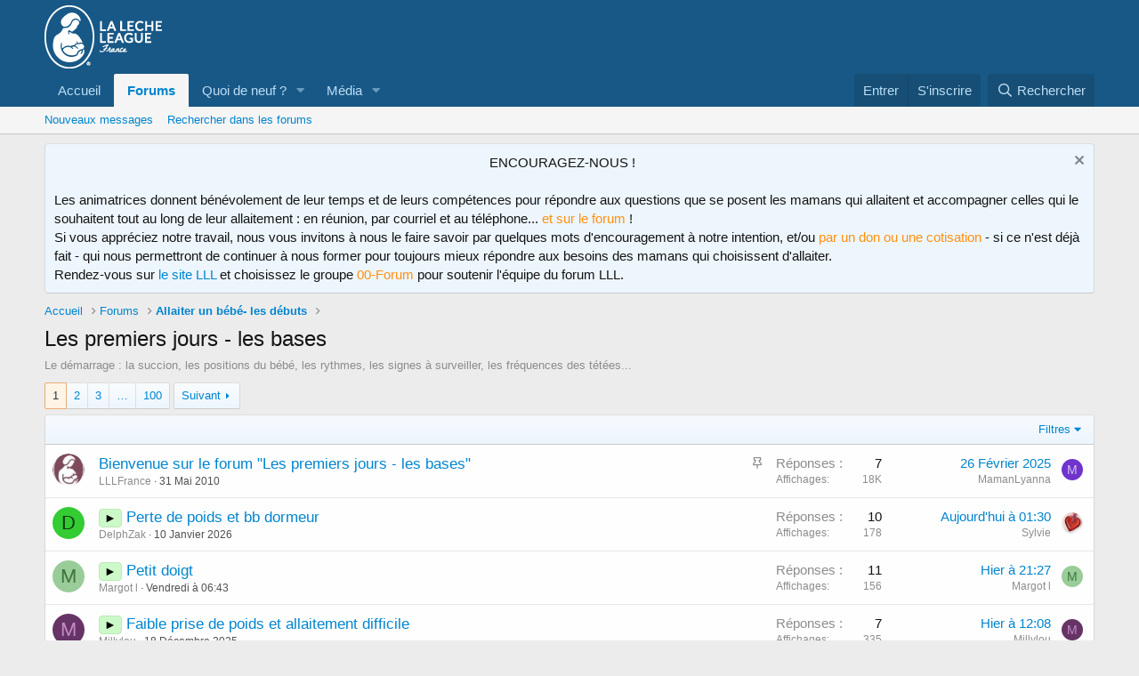

--- FILE ---
content_type: text/html; charset=utf-8
request_url: https://forum.lllfrance.org/forums/les-premiers-jours-les-bases.4/
body_size: 18813
content:
<!DOCTYPE html>
<html id="XF" lang="fr-FR" dir="LTR"
	data-app="public"
	data-template="forum_view"
	data-container-key="node-4"
	data-content-key=""
	data-logged-in="false"
	data-cookie-prefix="xf_"
	data-csrf="1768734415,df2b4f61e7d6a86981223c33fc14c7aa"
	class="has-no-js template-forum_view"
	>
<head>
	<meta charset="utf-8" />
	<meta http-equiv="X-UA-Compatible" content="IE=Edge" />
	<meta name="viewport" content="width=device-width, initial-scale=1, viewport-fit=cover">

	
	
	

	<title>Les premiers jours - les bases | Forum sur l&#039;allaitement et le maternage</title>

	<link rel="manifest" href="/webmanifest.php">
	
		<meta name="theme-color" content="#185886" />
	

	<meta name="apple-mobile-web-app-title" content="Forum sur l&#039;allaitement et le maternage">
	

	
		<link rel="canonical" href="https://forum.lllfrance.org/forums/les-premiers-jours-les-bases.4/" />
	
		<link rel="alternate" type="application/rss+xml" title="Flux RSS pour Les premiers jours - les bases" href="/forums/les-premiers-jours-les-bases.4/index.rss" />
	
		<link rel="next" href="/forums/les-premiers-jours-les-bases.4/page-2" />
	

	
		
	
	
	<meta property="og:site_name" content="Forum sur l&#039;allaitement et le maternage" />


	
	
		
	
	
	<meta property="og:type" content="website" />


	
	
		
	
	
	
		<meta property="og:title" content="Les premiers jours - les bases" />
		<meta property="twitter:title" content="Les premiers jours - les bases" />
	


	
	
		
	
	
	
		<meta name="description" content="Le démarrage : la succion, les positions du bébé, les rythmes, les signes à surveiller, les fréquences des tétées..." />
		<meta property="og:description" content="Le démarrage : la succion, les positions du bébé, les rythmes, les signes à surveiller, les fréquences des tétées..." />
		<meta property="twitter:description" content="Le démarrage : la succion, les positions du bébé, les rythmes, les signes à surveiller, les fréquences des tétées..." />
	


	
	
		
	
	
	<meta property="og:url" content="https://forum.lllfrance.org/forums/les-premiers-jours-les-bases.4/" />


	
	

	
	

	


	<link rel="preload" href="/styles/fonts/fa/fa-regular-400.woff2?_v=5.15.1" as="font" type="font/woff2" crossorigin="anonymous" />


	<link rel="preload" href="/styles/fonts/fa/fa-solid-900.woff2?_v=5.15.1" as="font" type="font/woff2" crossorigin="anonymous" />


<link rel="preload" href="/styles/fonts/fa/fa-brands-400.woff2?_v=5.15.1" as="font" type="font/woff2" crossorigin="anonymous" />

	<link rel="stylesheet" href="/css.php?css=public%3Anormalize.css%2Cpublic%3Afa.css%2Cpublic%3Acore.less%2Cpublic%3Aapp.less&amp;s=7&amp;l=2&amp;d=1761837452&amp;k=17f9027d8269daa635ae1161719c7ec79d860133" />

	<link rel="stylesheet" href="/css.php?css=public%3Anotices.less%2Cpublic%3Astructured_list.less%2Cpublic%3Aextra.less&amp;s=7&amp;l=2&amp;d=1761837452&amp;k=8d2096912ffaea59e533498cf982b28346faf97f" />

	
		<script src="/js/xf/preamble.min.js?_v=e38ab9bd"></script>
	


	
	
	<script async src="https://www.googletagmanager.com/gtag/js?id=UA-5024012-2"></script>
	<script>
		window.dataLayer = window.dataLayer || [];
		function gtag(){dataLayer.push(arguments);}
		gtag('js', new Date());
		gtag('config', 'UA-5024012-2', {
			// 
			
			
		});
	</script>

	
	<!-- Matomo -->
	<script>
	  var _paq = window._paq = window._paq || [];
	  /* tracker methods like "setCustomDimension" should be called before "trackPageView" */
	  _paq.push(['trackPageView']);
	  _paq.push(['enableLinkTracking']);
	  _paq.push(['HeatmapSessionRecording::disable']);
	  (function() {
		var u="//www.lllfrance.org/matomo/";
		_paq.push(['setTrackerUrl', u+'matomo.php']);
		_paq.push(['setSiteId', '2']);
		var d=document, g=d.createElement('script'), s=d.getElementsByTagName('script')[0];
		g.async=true; g.src=u+'matomo.js'; s.parentNode.insertBefore(g,s);
	  })();
	</script>
	<!-- End Matomo Code -->
	
	</head>
<body data-template="forum_view">

<div class="p-pageWrapper" id="top">





<header class="p-header" id="header">
	<div class="p-header-inner">
		<div class="p-header-content">

			<div class="p-header-logo p-header-logo--image">
				<a href="https://forum.lllfrance.org/">
					<img src="/styles/default/xenforo/logo-lllfrance.png" srcset="" alt="Forum sur l&#039;allaitement et le maternage"
						width="" height="" />
				</a>
			</div>

			
		</div>
	</div>
</header>





	<div class="p-navSticky p-navSticky--primary" data-xf-init="sticky-header">
		
	<nav class="p-nav">
		<div class="p-nav-inner">
			<button type="button" class="button--plain p-nav-menuTrigger button" data-xf-click="off-canvas" data-menu=".js-headerOffCanvasMenu" tabindex="0" aria-label="Menu"><span class="button-text">
				<i aria-hidden="true"></i>
			</span></button>

			<div class="p-nav-smallLogo">
				<a href="https://forum.lllfrance.org/">
					<img src="/styles/default/xenforo/logo-lllfrance.png" srcset="" alt="Forum sur l&#039;allaitement et le maternage"
						width="" height="" />
				</a>
			</div>

			<div class="p-nav-scroller hScroller" data-xf-init="h-scroller" data-auto-scroll=".p-navEl.is-selected">
				<div class="hScroller-scroll">
					<ul class="p-nav-list js-offCanvasNavSource">
					
						<li>
							
	<div class="p-navEl " >
		

			
	
	<a href="https://forum.lllfrance.org/"
		class="p-navEl-link "
		
		data-xf-key="1"
		data-nav-id="home">Accueil</a>


			

		
		
	</div>

						</li>
					
						<li>
							
	<div class="p-navEl is-selected" data-has-children="true">
		

			
	
	<a href="/"
		class="p-navEl-link p-navEl-link--splitMenu "
		
		
		data-nav-id="forums">Forums</a>


			<a data-xf-key="2"
				data-xf-click="menu"
				data-menu-pos-ref="< .p-navEl"
				class="p-navEl-splitTrigger"
				role="button"
				tabindex="0"
				aria-label="Toggle expanded"
				aria-expanded="false"
				aria-haspopup="true"></a>

		
		
			<div class="menu menu--structural" data-menu="menu" aria-hidden="true">
				<div class="menu-content">
					
						
	
	
	<a href="/whats-new/posts/"
		class="menu-linkRow u-indentDepth0 js-offCanvasCopy "
		
		
		data-nav-id="newPosts">Nouveaux messages</a>

	

					
						
	
	
	<a href="/search/?type=post"
		class="menu-linkRow u-indentDepth0 js-offCanvasCopy "
		
		
		data-nav-id="searchForums">Rechercher dans les forums</a>

	

					
				</div>
			</div>
		
	</div>

						</li>
					
						<li>
							
	<div class="p-navEl " data-has-children="true">
		

			
	
	<a href="/whats-new/"
		class="p-navEl-link p-navEl-link--splitMenu "
		
		
		data-nav-id="whatsNew">Quoi de neuf ?</a>


			<a data-xf-key="3"
				data-xf-click="menu"
				data-menu-pos-ref="< .p-navEl"
				class="p-navEl-splitTrigger"
				role="button"
				tabindex="0"
				aria-label="Toggle expanded"
				aria-expanded="false"
				aria-haspopup="true"></a>

		
		
			<div class="menu menu--structural" data-menu="menu" aria-hidden="true">
				<div class="menu-content">
					
						
	
	
	<a href="/whats-new/posts/"
		class="menu-linkRow u-indentDepth0 js-offCanvasCopy "
		 rel="nofollow"
		
		data-nav-id="whatsNewPosts">Nouveaux messages</a>

	

					
						
	
	
	<a href="/whats-new/media/"
		class="menu-linkRow u-indentDepth0 js-offCanvasCopy "
		 rel="nofollow"
		
		data-nav-id="xfmgWhatsNewNewMedia">Nouveaux médias</a>

	

					
						
	
	
	<a href="/whats-new/media-comments/"
		class="menu-linkRow u-indentDepth0 js-offCanvasCopy "
		 rel="nofollow"
		
		data-nav-id="xfmgWhatsNewMediaComments">Nouveaux commentaires de médias</a>

	

					
						
	
	
	<a href="/whats-new/latest-activity"
		class="menu-linkRow u-indentDepth0 js-offCanvasCopy "
		 rel="nofollow"
		
		data-nav-id="latestActivity">Dernière activité</a>

	

					
				</div>
			</div>
		
	</div>

						</li>
					
						<li>
							
	<div class="p-navEl " data-has-children="true">
		

			
	
	<a href="/media/"
		class="p-navEl-link p-navEl-link--splitMenu "
		
		
		data-nav-id="xfmg">Média</a>


			<a data-xf-key="4"
				data-xf-click="menu"
				data-menu-pos-ref="< .p-navEl"
				class="p-navEl-splitTrigger"
				role="button"
				tabindex="0"
				aria-label="Toggle expanded"
				aria-expanded="false"
				aria-haspopup="true"></a>

		
		
			<div class="menu menu--structural" data-menu="menu" aria-hidden="true">
				<div class="menu-content">
					
						
	
	
	<a href="/whats-new/media/"
		class="menu-linkRow u-indentDepth0 js-offCanvasCopy "
		 rel="nofollow"
		
		data-nav-id="xfmgNewMedia">Nouveaux médias</a>

	

					
						
	
	
	<a href="/whats-new/media-comments/"
		class="menu-linkRow u-indentDepth0 js-offCanvasCopy "
		 rel="nofollow"
		
		data-nav-id="xfmgNewComments">Nouveaux commentaires</a>

	

					
						
	
	
	<a href="/search/?type=xfmg_media"
		class="menu-linkRow u-indentDepth0 js-offCanvasCopy "
		
		
		data-nav-id="xfmgSearchMedia">Rechercher</a>

	

					
				</div>
			</div>
		
	</div>

						</li>
					
					</ul>
				</div>
			</div>

			<div class="p-nav-opposite">
				<div class="p-navgroup p-account p-navgroup--guest">
					
						<a href="/login/" class="p-navgroup-link p-navgroup-link--textual p-navgroup-link--logIn"
							data-xf-click="overlay" data-follow-redirects="on">
							<span class="p-navgroup-linkText">Entrer</span>
						</a>
						
							<a href="/register/" class="p-navgroup-link p-navgroup-link--textual p-navgroup-link--register"
								data-xf-click="overlay" data-follow-redirects="on">
								<span class="p-navgroup-linkText">S'inscrire</span>
							</a>
						
					
				</div>

				<div class="p-navgroup p-discovery">
					<a href="/whats-new/"
						class="p-navgroup-link p-navgroup-link--iconic p-navgroup-link--whatsnew"
						aria-label="Quoi de neuf ?"
						title="Quoi de neuf ?">
						<i aria-hidden="true"></i>
						<span class="p-navgroup-linkText">Quoi de neuf ?</span>
					</a>

					
						<a href="/search/"
							class="p-navgroup-link p-navgroup-link--iconic p-navgroup-link--search"
							data-xf-click="menu"
							data-xf-key="/"
							aria-label="Rechercher"
							aria-expanded="false"
							aria-haspopup="true"
							title="Rechercher">
							<i aria-hidden="true"></i>
							<span class="p-navgroup-linkText">Rechercher</span>
						</a>
						<div class="menu menu--structural menu--wide" data-menu="menu" aria-hidden="true">
							<form action="/search/search" method="post"
								class="menu-content"
								data-xf-init="quick-search">

								<h3 class="menu-header">Rechercher</h3>
								
								<div class="menu-row">
									
										<div class="inputGroup inputGroup--joined">
											<input type="text" class="input" name="keywords" placeholder="Rechercher…" aria-label="Rechercher" data-menu-autofocus="true" />
											
			<select name="constraints" class="js-quickSearch-constraint input" aria-label="Rechercher dans">
				<option value="">Partout</option>
<option value="{&quot;search_type&quot;:&quot;post&quot;}">Discussions</option>
<option value="{&quot;search_type&quot;:&quot;post&quot;,&quot;c&quot;:{&quot;nodes&quot;:[4],&quot;child_nodes&quot;:1}}">Ce forum</option>

			</select>
		
										</div>
									
								</div>

								
								<div class="menu-row">
									<label class="iconic"><input type="checkbox"  name="c[title_only]" value="1" /><i aria-hidden="true"></i><span class="iconic-label">Rechercher dans les titres uniquement

												
													<span tabindex="0" role="button"
														data-xf-init="tooltip" data-trigger="hover focus click" title="Tags will also be searched">

														<i class="fa--xf far fa-question-circle u-muted u-smaller" aria-hidden="true"></i>
													</span></span></label>

								</div>
								
								<div class="menu-row">
									<div class="inputGroup">
										<span class="inputGroup-text" id="ctrl_search_menu_by_member">By:</span>
										<input type="text" class="input" name="c[users]" data-xf-init="auto-complete" placeholder="Membre" aria-labelledby="ctrl_search_menu_by_member" />
									</div>
								</div>
								<div class="menu-footer">
									<span class="menu-footer-controls">
										<button type="submit" class="button--primary button button--icon button--icon--search"><span class="button-text">Rechercher</span></button>
										<a href="/search/" class="button"><span class="button-text">Recherche avançée…</span></a>
									</span>
								</div>

								<input type="hidden" name="_xfToken" value="1768734415,df2b4f61e7d6a86981223c33fc14c7aa" />
							</form>
						</div>
					
				</div>
			</div>
		</div>
	</nav>

	</div>
	
	
		<div class="p-sectionLinks">
			<div class="p-sectionLinks-inner hScroller" data-xf-init="h-scroller">
				<div class="hScroller-scroll">
					<ul class="p-sectionLinks-list">
					
						<li>
							
	<div class="p-navEl " >
		

			
	
	<a href="/whats-new/posts/"
		class="p-navEl-link "
		
		data-xf-key="alt+1"
		data-nav-id="newPosts">Nouveaux messages</a>


			

		
		
	</div>

						</li>
					
						<li>
							
	<div class="p-navEl " >
		

			
	
	<a href="/search/?type=post"
		class="p-navEl-link "
		
		data-xf-key="alt+2"
		data-nav-id="searchForums">Rechercher dans les forums</a>


			

		
		
	</div>

						</li>
					
					</ul>
				</div>
			</div>
		</div>
	



<div class="offCanvasMenu offCanvasMenu--nav js-headerOffCanvasMenu" data-menu="menu" aria-hidden="true" data-ocm-builder="navigation">
	<div class="offCanvasMenu-backdrop" data-menu-close="true"></div>
	<div class="offCanvasMenu-content">
		<div class="offCanvasMenu-header">
			Menu
			<a class="offCanvasMenu-closer" data-menu-close="true" role="button" tabindex="0" aria-label="Fermer"></a>
		</div>
		
			<div class="p-offCanvasRegisterLink">
				<div class="offCanvasMenu-linkHolder">
					<a href="/login/" class="offCanvasMenu-link" data-xf-click="overlay" data-menu-close="true">
						Entrer
					</a>
				</div>
				<hr class="offCanvasMenu-separator" />
				
					<div class="offCanvasMenu-linkHolder">
						<a href="/register/" class="offCanvasMenu-link" data-xf-click="overlay" data-menu-close="true">
							S'inscrire
						</a>
					</div>
					<hr class="offCanvasMenu-separator" />
				
			</div>
		
		<div class="js-offCanvasNavTarget"></div>
		<div class="offCanvasMenu-installBanner js-installPromptContainer" style="display: none;" data-xf-init="install-prompt">
			<div class="offCanvasMenu-installBanner-header">Install the app</div>
			<button type="button" class="js-installPromptButton button"><span class="button-text">Install</span></button>
		</div>
	</div>
</div>

<div class="p-body">
	<div class="p-body-inner">
		<!--XF:EXTRA_OUTPUT-->

		
			
	
		
		
		

		<ul class="notices notices--block  js-notices"
			data-xf-init="notices"
			data-type="block"
			data-scroll-interval="6">

			
				
	<li class="notice js-notice notice--primary"
		data-notice-id="9"
		data-delay-duration="0"
		data-display-duration="0"
		data-auto-dismiss=""
		data-visibility="">

		
		<div class="notice-content">
			
				<a href="/account/dismiss-notice?notice_id=9" class="notice-dismiss js-noticeDismiss" data-xf-init="tooltip" title="Rejeter la notification"></a>
			
			<center>ENCOURAGEZ-NOUS !</center><br>
Les animatrices donnent bénévolement de leur temps et de leurs compétences pour répondre aux questions que se posent les mamans qui allaitent et accompagner celles qui le souhaitent tout au long de leur allaitement : en réunion, par courriel et au téléphone...<FONT COLOR="#FF9010"> et sur le forum </FONT> !<br>

Si vous appréciez notre travail, nous vous invitons à nous le faire savoir par quelques mots d'encouragement à notre intention, et/ou <FONT COLOR="#FF9010">par un don ou une cotisation </FONT>- si ce n'est déjà fait - qui nous permettront de continuer à nous former pour toujours mieux répondre aux besoins des mamans qui choisissent d'allaiter.<br>

Rendez-vous sur <a href="http://www.lllfrance.org/adherer" target="_blank">le site LLL</a> et choisissez le groupe  <FONT COLOR="#FF9010">00-Forum </FONT>pour soutenir l'équipe du forum LLL.
		</div>
	</li>

			
		</ul>
	

		

		

		
		
	
		<ul class="p-breadcrumbs "
			itemscope itemtype="https://schema.org/BreadcrumbList">
		
			

			
			
				
				
	<li itemprop="itemListElement" itemscope itemtype="https://schema.org/ListItem">
		<a href="https://forum.lllfrance.org/" itemprop="item">
			<span itemprop="name">Accueil</span>
		</a>
		<meta itemprop="position" content="1" />
	</li>

			

			
				
				
	<li itemprop="itemListElement" itemscope itemtype="https://schema.org/ListItem">
		<a href="/" itemprop="item">
			<span itemprop="name">Forums</span>
		</a>
		<meta itemprop="position" content="2" />
	</li>

			
			
				
				
	<li itemprop="itemListElement" itemscope itemtype="https://schema.org/ListItem">
		<a href="/categories/allaiter-un-b%C3%A9b%C3%A9-les-d%C3%A9buts.3/" itemprop="item">
			<span itemprop="name">Allaiter un bébé- les débuts</span>
		</a>
		<meta itemprop="position" content="3" />
	</li>

			

		
		</ul>
	

		

		
	<noscript><div class="blockMessage blockMessage--important blockMessage--iconic u-noJsOnly">JavaScript is disabled. For a better experience, please enable JavaScript in your browser before proceeding.</div></noscript>

		
	<div class="blockMessage blockMessage--important blockMessage--iconic js-browserWarning" style="display: none">Vous utilisez un navigateur techniquement dépassé et avec des failles potientielles. Il se peut que notre site ansi que d'autres aient des problèmes d'affichage par sa faute.<br /> Vous devriez le mettre à jour ou utiliser un <a href="http://www.mozilla.org/firefox" target="_blank">navigateur alternatif</a>.</div>


		
			<div class="p-body-header">
			
				
					<div class="p-title ">
					
						
							<h1 class="p-title-value">Les premiers jours - les bases</h1>
						
						
					
					</div>
				

				
					<div class="p-description">Le démarrage : la succion, les positions du bébé, les rythmes, les signes à surveiller, les fréquences des tétées...</div>
				
			
			</div>
		

		<div class="p-body-main  ">
			
			<div class="p-body-contentCol"></div>
			

			

			<div class="p-body-content">
				
				<div class="p-body-pageContent">







	
	
	






	

	
		
	

















<div class="block " data-xf-init="" data-type="thread" data-href="/inline-mod/">

	<div class="block-outer"><div class="block-outer-main"><nav class="pageNavWrapper pageNavWrapper--mixed ">



<div class="pageNav  pageNav--skipEnd">
	

	<ul class="pageNav-main">
		

	
		<li class="pageNav-page pageNav-page--current "><a href="/forums/les-premiers-jours-les-bases.4/">1</a></li>
	


		

		
			

	
		<li class="pageNav-page pageNav-page--later"><a href="/forums/les-premiers-jours-les-bases.4/page-2">2</a></li>
	

		
			

	
		<li class="pageNav-page pageNav-page--later"><a href="/forums/les-premiers-jours-les-bases.4/page-3">3</a></li>
	

		

		
			
				<li class="pageNav-page pageNav-page--skip pageNav-page--skipEnd">
					<a data-xf-init="tooltip" title="Go to page"
						data-xf-click="menu"
						role="button" tabindex="0" aria-expanded="false" aria-haspopup="true">…</a>
					

	<div class="menu menu--pageJump" data-menu="menu" aria-hidden="true">
		<div class="menu-content">
			<h4 class="menu-header">Go to page</h4>
			<div class="menu-row" data-xf-init="page-jump" data-page-url="/forums/les-premiers-jours-les-bases.4/page-%page%">
				<div class="inputGroup inputGroup--numbers">
					<div class="inputGroup inputGroup--numbers inputNumber" data-xf-init="number-box"><input type="number" pattern="\d*" class="input input--number js-numberBoxTextInput input input--numberNarrow js-pageJumpPage" value="4"  min="1" max="100" step="1" required="required" data-menu-autofocus="true" /></div>
					<span class="inputGroup-text"><button type="button" class="js-pageJumpGo button"><span class="button-text">Envoi</span></button></span>
				</div>
			</div>
		</div>
	</div>

				</li>
			
		

		

	
		<li class="pageNav-page "><a href="/forums/les-premiers-jours-les-bases.4/page-100">100</a></li>
	

	</ul>

	
		<a href="/forums/les-premiers-jours-les-bases.4/page-2" class="pageNav-jump pageNav-jump--next">Suivant</a>
	
</div>

<div class="pageNavSimple">
	

	<a class="pageNavSimple-el pageNavSimple-el--current"
		data-xf-init="tooltip" title="Go to page"
		data-xf-click="menu" role="button" tabindex="0" aria-expanded="false" aria-haspopup="true">
		1 de 100
	</a>
	

	<div class="menu menu--pageJump" data-menu="menu" aria-hidden="true">
		<div class="menu-content">
			<h4 class="menu-header">Go to page</h4>
			<div class="menu-row" data-xf-init="page-jump" data-page-url="/forums/les-premiers-jours-les-bases.4/page-%page%">
				<div class="inputGroup inputGroup--numbers">
					<div class="inputGroup inputGroup--numbers inputNumber" data-xf-init="number-box"><input type="number" pattern="\d*" class="input input--number js-numberBoxTextInput input input--numberNarrow js-pageJumpPage" value="1"  min="1" max="100" step="1" required="required" data-menu-autofocus="true" /></div>
					<span class="inputGroup-text"><button type="button" class="js-pageJumpGo button"><span class="button-text">Envoi</span></button></span>
				</div>
			</div>
		</div>
	</div>


	
		<a href="/forums/les-premiers-jours-les-bases.4/page-2" class="pageNavSimple-el pageNavSimple-el--next">
			Suivant <i aria-hidden="true"></i>
		</a>
		<a href="/forums/les-premiers-jours-les-bases.4/page-100"
			class="pageNavSimple-el pageNavSimple-el--last"
			data-xf-init="tooltip" title="Last">
			<i aria-hidden="true"></i> <span class="u-srOnly">Last</span>
		</a>
	
</div>

</nav>



</div></div>

	<div class="block-container">

		
			<div class="block-filterBar">
				<div class="filterBar">
					

					<a class="filterBar-menuTrigger" data-xf-click="menu" role="button" tabindex="0" aria-expanded="false" aria-haspopup="true">Filtres</a>
					<div class="menu menu--wide" data-menu="menu" aria-hidden="true"
						data-href="/forums/les-premiers-jours-les-bases.4/filters"
						data-load-target=".js-filterMenuBody">
						<div class="menu-content">
							<h4 class="menu-header">Voir seulement :</h4>
							<div class="js-filterMenuBody">
								<div class="menu-row">Chargement…</div>
							</div>
						</div>
					</div>
				</div>
			</div>
		

		

		<div class="block-body">
			
				<div class="structItemContainer">
					

	

	



					
						
							<div class="structItemContainer-group structItemContainer-group--sticky">
								
									

	

	<div class="structItem structItem--thread js-inlineModContainer js-threadListItem-37" data-author="LLLFrance">

	
		<div class="structItem-cell structItem-cell--icon">
			<div class="structItem-iconContainer">
				<a href="/members/lllfrance.7/" class="avatar avatar--s" data-user-id="7" data-xf-init="member-tooltip">
			<img src="/data/avatars/s/0/7.jpg?1477702848" srcset="/data/avatars/m/0/7.jpg?1477702848 2x" alt="LLLFrance" class="avatar-u7-s" width="48" height="48" loading="lazy" /> 
		</a>
				
			</div>
		</div>
	

	
		<div class="structItem-cell structItem-cell--main" data-xf-init="touch-proxy">
			
				<ul class="structItem-statuses">
				
				
					
					
					
					
					

					
						
							<li>
								<i class="structItem-status structItem-status--sticky" aria-hidden="true" title="Important"></i>
								<span class="u-srOnly">Important</span>
							</li>
						
					

					
					

					
					
						
							
						
					
				
				
				</ul>
			

			<div class="structItem-title">
				
				
				<a href="/threads/bienvenue-sur-le-forum-les-premiers-jours-les-bases.37/" class="" data-tp-primary="on" data-xf-init="preview-tooltip" data-preview-url="/threads/bienvenue-sur-le-forum-les-premiers-jours-les-bases.37/preview">Bienvenue sur le forum &quot;Les premiers jours - les bases&quot;</a>
			</div>

			<div class="structItem-minor">
				

				
					<ul class="structItem-parts">
						<li><a href="/members/lllfrance.7/" class="username " dir="auto" itemprop="name" data-user-id="7" data-xf-init="member-tooltip">LLLFrance</a></li>
						<li class="structItem-startDate"><a href="/threads/bienvenue-sur-le-forum-les-premiers-jours-les-bases.37/" rel="nofollow"><time  class="u-dt" dir="auto" datetime="2010-05-31T23:15:28+0100" data-time="1275344128" data-date-string="31 Mai 2010" data-time-string="23:15" title="31 Mai 2010 à 23:15">31 Mai 2010</time></a></li>
						
					</ul>

					
				
			</div>
		</div>
	

	
		<div class="structItem-cell structItem-cell--meta" title="First message reaction score: 1">
			<dl class="pairs pairs--justified">
				<dt>Réponses </dt>
				<dd>7</dd>
			</dl>
			<dl class="pairs pairs--justified structItem-minor">
				<dt>Affichages</dt>
				<dd>18K</dd>
			</dl>
		</div>
	

	
		<div class="structItem-cell structItem-cell--latest">
			
				<a href="/threads/bienvenue-sur-le-forum-les-premiers-jours-les-bases.37/latest" rel="nofollow"><time  class="structItem-latestDate u-dt" dir="auto" datetime="2025-02-26T06:37:57+0000" data-time="1740551877" data-date-string="26 Février 2025" data-time-string="06:37" title="26 Février 2025 à 06:37">26 Février 2025</time></a>
				<div class="structItem-minor">
					
						<a href="/members/mamanlyanna.36688/" class="username " dir="auto" itemprop="name" data-user-id="36688" data-xf-init="member-tooltip">MamanLyanna</a>
					
				</div>
			
		</div>
	

	
		<div class="structItem-cell structItem-cell--icon structItem-cell--iconEnd">
			<div class="structItem-iconContainer">
				
					<a href="/members/mamanlyanna.36688/" class="avatar avatar--xxs avatar--default avatar--default--dynamic" data-user-id="36688" data-xf-init="member-tooltip" style="background-color: #7033cc; color: #d4c2f0">
			<span class="avatar-u36688-s">M</span> 
		</a>
				
			</div>
		</div>
	

	</div>

								
							</div>

							
						

						<div class="structItemContainer-group js-threadList">
							
								
									

	

	<div class="structItem structItem--thread is-prefix7 js-inlineModContainer js-threadListItem-28920" data-author="DelphZak">

	
		<div class="structItem-cell structItem-cell--icon">
			<div class="structItem-iconContainer">
				<a href="/members/delphzak.49334/" class="avatar avatar--s avatar--default avatar--default--dynamic" data-user-id="49334" data-xf-init="member-tooltip" style="background-color: #33cc33; color: #0f3d0f">
			<span class="avatar-u49334-s">D</span> 
		</a>
				
			</div>
		</div>
	

	
		<div class="structItem-cell structItem-cell--main" data-xf-init="touch-proxy">
			

			<div class="structItem-title">
				
				
					
						<a href="/forums/les-premiers-jours-les-bases.4/?prefix_id=7" class="labelLink" rel="nofollow"><span class="label label--lightGreen" dir="auto">►</span></a>
					
				
				<a href="/threads/perte-de-poids-et-bb-dormeur.28920/" class="" data-tp-primary="on" data-xf-init="preview-tooltip" data-preview-url="/threads/perte-de-poids-et-bb-dormeur.28920/preview">Perte de poids et bb dormeur</a>
			</div>

			<div class="structItem-minor">
				

				
					<ul class="structItem-parts">
						<li><a href="/members/delphzak.49334/" class="username " dir="auto" itemprop="name" data-user-id="49334" data-xf-init="member-tooltip">DelphZak</a></li>
						<li class="structItem-startDate"><a href="/threads/perte-de-poids-et-bb-dormeur.28920/" rel="nofollow"><time  class="u-dt" dir="auto" datetime="2026-01-10T05:42:14+0000" data-time="1768023734" data-date-string="10 Janvier 2026" data-time-string="05:42" title="10 Janvier 2026 à 05:42">10 Janvier 2026</time></a></li>
						
					</ul>

					
				
			</div>
		</div>
	

	
		<div class="structItem-cell structItem-cell--meta" title="First message reaction score: 0">
			<dl class="pairs pairs--justified">
				<dt>Réponses </dt>
				<dd>10</dd>
			</dl>
			<dl class="pairs pairs--justified structItem-minor">
				<dt>Affichages</dt>
				<dd>178</dd>
			</dl>
		</div>
	

	
		<div class="structItem-cell structItem-cell--latest">
			
				<a href="/threads/perte-de-poids-et-bb-dormeur.28920/latest" rel="nofollow"><time  class="structItem-latestDate u-dt" dir="auto" datetime="2026-01-18T01:30:23+0000" data-time="1768699823" data-date-string="18 Janvier 2026" data-time-string="01:30" title="18 Janvier 2026 à 01:30">Aujourd&#039;hui à 01:30</time></a>
				<div class="structItem-minor">
					
						<a href="/members/sylvie.6/" class="username " dir="auto" itemprop="name" data-user-id="6" data-xf-init="member-tooltip"><span class="username--staff username--moderator">Sylvie</span></a>
					
				</div>
			
		</div>
	

	
		<div class="structItem-cell structItem-cell--icon structItem-cell--iconEnd">
			<div class="structItem-iconContainer">
				
					<a href="/members/sylvie.6/" class="avatar avatar--xxs" data-user-id="6" data-xf-init="member-tooltip">
			<img src="/data/avatars/s/0/6.jpg?1477702848"  alt="Sylvie" class="avatar-u6-s" width="48" height="48" loading="lazy" /> 
		</a>
				
			</div>
		</div>
	

	</div>

								
									

	

	<div class="structItem structItem--thread is-prefix7 js-inlineModContainer js-threadListItem-28958" data-author="Margot l">

	
		<div class="structItem-cell structItem-cell--icon">
			<div class="structItem-iconContainer">
				<a href="/members/margot-l.49543/" class="avatar avatar--s avatar--default avatar--default--dynamic" data-user-id="49543" data-xf-init="member-tooltip" style="background-color: #99cc99; color: #3c773c">
			<span class="avatar-u49543-s">M</span> 
		</a>
				
			</div>
		</div>
	

	
		<div class="structItem-cell structItem-cell--main" data-xf-init="touch-proxy">
			

			<div class="structItem-title">
				
				
					
						<a href="/forums/les-premiers-jours-les-bases.4/?prefix_id=7" class="labelLink" rel="nofollow"><span class="label label--lightGreen" dir="auto">►</span></a>
					
				
				<a href="/threads/petit-doigt.28958/" class="" data-tp-primary="on" data-xf-init="preview-tooltip" data-preview-url="/threads/petit-doigt.28958/preview">Petit doigt</a>
			</div>

			<div class="structItem-minor">
				

				
					<ul class="structItem-parts">
						<li><a href="/members/margot-l.49543/" class="username " dir="auto" itemprop="name" data-user-id="49543" data-xf-init="member-tooltip">Margot l</a></li>
						<li class="structItem-startDate"><a href="/threads/petit-doigt.28958/" rel="nofollow"><time  class="u-dt" dir="auto" datetime="2026-01-16T06:43:11+0000" data-time="1768545791" data-date-string="16 Janvier 2026" data-time-string="06:43" title="16 Janvier 2026 à 06:43">Vendredi à 06:43</time></a></li>
						
					</ul>

					
				
			</div>
		</div>
	

	
		<div class="structItem-cell structItem-cell--meta" title="First message reaction score: 0">
			<dl class="pairs pairs--justified">
				<dt>Réponses </dt>
				<dd>11</dd>
			</dl>
			<dl class="pairs pairs--justified structItem-minor">
				<dt>Affichages</dt>
				<dd>156</dd>
			</dl>
		</div>
	

	
		<div class="structItem-cell structItem-cell--latest">
			
				<a href="/threads/petit-doigt.28958/latest" rel="nofollow"><time  class="structItem-latestDate u-dt" dir="auto" datetime="2026-01-17T21:27:40+0000" data-time="1768685260" data-date-string="17 Janvier 2026" data-time-string="21:27" title="17 Janvier 2026 à 21:27">Hier à 21:27</time></a>
				<div class="structItem-minor">
					
						<a href="/members/margot-l.49543/" class="username " dir="auto" itemprop="name" data-user-id="49543" data-xf-init="member-tooltip">Margot l</a>
					
				</div>
			
		</div>
	

	
		<div class="structItem-cell structItem-cell--icon structItem-cell--iconEnd">
			<div class="structItem-iconContainer">
				
					<a href="/members/margot-l.49543/" class="avatar avatar--xxs avatar--default avatar--default--dynamic" data-user-id="49543" data-xf-init="member-tooltip" style="background-color: #99cc99; color: #3c773c">
			<span class="avatar-u49543-s">M</span> 
		</a>
				
			</div>
		</div>
	

	</div>

								
									

	

	<div class="structItem structItem--thread is-prefix7 js-inlineModContainer js-threadListItem-28824" data-author="Millylou">

	
		<div class="structItem-cell structItem-cell--icon">
			<div class="structItem-iconContainer">
				<a href="/members/millylou.48486/" class="avatar avatar--s avatar--default avatar--default--dynamic" data-user-id="48486" data-xf-init="member-tooltip" style="background-color: #663366; color: #c388c3">
			<span class="avatar-u48486-s">M</span> 
		</a>
				
			</div>
		</div>
	

	
		<div class="structItem-cell structItem-cell--main" data-xf-init="touch-proxy">
			

			<div class="structItem-title">
				
				
					
						<a href="/forums/les-premiers-jours-les-bases.4/?prefix_id=7" class="labelLink" rel="nofollow"><span class="label label--lightGreen" dir="auto">►</span></a>
					
				
				<a href="/threads/faible-prise-de-poids-et-allaitement-difficile.28824/" class="" data-tp-primary="on" data-xf-init="preview-tooltip" data-preview-url="/threads/faible-prise-de-poids-et-allaitement-difficile.28824/preview">Faible prise de poids et allaitement difficile</a>
			</div>

			<div class="structItem-minor">
				

				
					<ul class="structItem-parts">
						<li><a href="/members/millylou.48486/" class="username " dir="auto" itemprop="name" data-user-id="48486" data-xf-init="member-tooltip">Millylou</a></li>
						<li class="structItem-startDate"><a href="/threads/faible-prise-de-poids-et-allaitement-difficile.28824/" rel="nofollow"><time  class="u-dt" dir="auto" datetime="2025-12-18T16:01:40+0000" data-time="1766073700" data-date-string="18 Décembre 2025" data-time-string="16:01" title="18 Décembre 2025 à 16:01">18 Décembre 2025</time></a></li>
						
					</ul>

					
				
			</div>
		</div>
	

	
		<div class="structItem-cell structItem-cell--meta" title="First message reaction score: 0">
			<dl class="pairs pairs--justified">
				<dt>Réponses </dt>
				<dd>7</dd>
			</dl>
			<dl class="pairs pairs--justified structItem-minor">
				<dt>Affichages</dt>
				<dd>335</dd>
			</dl>
		</div>
	

	
		<div class="structItem-cell structItem-cell--latest">
			
				<a href="/threads/faible-prise-de-poids-et-allaitement-difficile.28824/latest" rel="nofollow"><time  class="structItem-latestDate u-dt" dir="auto" datetime="2026-01-17T12:08:51+0000" data-time="1768651731" data-date-string="17 Janvier 2026" data-time-string="12:08" title="17 Janvier 2026 à 12:08">Hier à 12:08</time></a>
				<div class="structItem-minor">
					
						<a href="/members/millylou.48486/" class="username " dir="auto" itemprop="name" data-user-id="48486" data-xf-init="member-tooltip">Millylou</a>
					
				</div>
			
		</div>
	

	
		<div class="structItem-cell structItem-cell--icon structItem-cell--iconEnd">
			<div class="structItem-iconContainer">
				
					<a href="/members/millylou.48486/" class="avatar avatar--xxs avatar--default avatar--default--dynamic" data-user-id="48486" data-xf-init="member-tooltip" style="background-color: #663366; color: #c388c3">
			<span class="avatar-u48486-s">M</span> 
		</a>
				
			</div>
		</div>
	

	</div>

								
									

	

	<div class="structItem structItem--thread js-inlineModContainer js-threadListItem-28956" data-author="MargotAC">

	
		<div class="structItem-cell structItem-cell--icon">
			<div class="structItem-iconContainer">
				<a href="/members/margotac.49537/" class="avatar avatar--s avatar--default avatar--default--dynamic" data-user-id="49537" data-xf-init="member-tooltip" style="background-color: #d6b85c; color: #66531a">
			<span class="avatar-u49537-s">M</span> 
		</a>
				
			</div>
		</div>
	

	
		<div class="structItem-cell structItem-cell--main" data-xf-init="touch-proxy">
			

			<div class="structItem-title">
				
				
				<a href="/threads/hypersensibilit%C3%A9-nerveuse-t%C3%A9ton.28956/" class="" data-tp-primary="on" data-xf-init="preview-tooltip" data-preview-url="/threads/hypersensibilit%C3%A9-nerveuse-t%C3%A9ton.28956/preview">Hypersensibilité nerveuse téton ???!!</a>
			</div>

			<div class="structItem-minor">
				

				
					<ul class="structItem-parts">
						<li><a href="/members/margotac.49537/" class="username " dir="auto" itemprop="name" data-user-id="49537" data-xf-init="member-tooltip">MargotAC</a></li>
						<li class="structItem-startDate"><a href="/threads/hypersensibilit%C3%A9-nerveuse-t%C3%A9ton.28956/" rel="nofollow"><time  class="u-dt" dir="auto" datetime="2026-01-15T23:44:47+0000" data-time="1768520687" data-date-string="15 Janvier 2026" data-time-string="23:44" title="15 Janvier 2026 à 23:44">Jeudi à 23:44</time></a></li>
						
					</ul>

					
				
			</div>
		</div>
	

	
		<div class="structItem-cell structItem-cell--meta" title="First message reaction score: 0">
			<dl class="pairs pairs--justified">
				<dt>Réponses </dt>
				<dd>3</dd>
			</dl>
			<dl class="pairs pairs--justified structItem-minor">
				<dt>Affichages</dt>
				<dd>101</dd>
			</dl>
		</div>
	

	
		<div class="structItem-cell structItem-cell--latest">
			
				<a href="/threads/hypersensibilit%C3%A9-nerveuse-t%C3%A9ton.28956/latest" rel="nofollow"><time  class="structItem-latestDate u-dt" dir="auto" datetime="2026-01-16T22:48:03+0000" data-time="1768603683" data-date-string="16 Janvier 2026" data-time-string="22:48" title="16 Janvier 2026 à 22:48">Vendredi à 22:48</time></a>
				<div class="structItem-minor">
					
						<a href="/members/moili.7066/" class="username " dir="auto" itemprop="name" data-user-id="7066" data-xf-init="member-tooltip">MoiLi</a>
					
				</div>
			
		</div>
	

	
		<div class="structItem-cell structItem-cell--icon structItem-cell--iconEnd">
			<div class="structItem-iconContainer">
				
					<a href="/members/moili.7066/" class="avatar avatar--xxs avatar--default avatar--default--dynamic" data-user-id="7066" data-xf-init="member-tooltip" style="background-color: #333366; color: #8888c3">
			<span class="avatar-u7066-s">M</span> 
		</a>
				
			</div>
		</div>
	

	</div>

								
									

	

	<div class="structItem structItem--thread is-prefix7 js-inlineModContainer js-threadListItem-28953" data-author="MarcitoPolo">

	
		<div class="structItem-cell structItem-cell--icon">
			<div class="structItem-iconContainer">
				<a href="/members/marcitopolo.49521/" class="avatar avatar--s avatar--default avatar--default--dynamic" data-user-id="49521" data-xf-init="member-tooltip" style="background-color: #33cc33; color: #0f3d0f">
			<span class="avatar-u49521-s">M</span> 
		</a>
				
			</div>
		</div>
	

	
		<div class="structItem-cell structItem-cell--main" data-xf-init="touch-proxy">
			

			<div class="structItem-title">
				
				
					
						<a href="/forums/les-premiers-jours-les-bases.4/?prefix_id=7" class="labelLink" rel="nofollow"><span class="label label--lightGreen" dir="auto">►</span></a>
					
				
				<a href="/threads/douleur-t%C3%A9t%C3%A9e.28953/" class="" data-tp-primary="on" data-xf-init="preview-tooltip" data-preview-url="/threads/douleur-t%C3%A9t%C3%A9e.28953/preview">Douleur tétée</a>
			</div>

			<div class="structItem-minor">
				

				
					<ul class="structItem-parts">
						<li><a href="/members/marcitopolo.49521/" class="username " dir="auto" itemprop="name" data-user-id="49521" data-xf-init="member-tooltip">MarcitoPolo</a></li>
						<li class="structItem-startDate"><a href="/threads/douleur-t%C3%A9t%C3%A9e.28953/" rel="nofollow"><time  class="u-dt" dir="auto" datetime="2026-01-15T08:31:05+0000" data-time="1768465865" data-date-string="15 Janvier 2026" data-time-string="08:31" title="15 Janvier 2026 à 08:31">Jeudi à 08:31</time></a></li>
						
					</ul>

					
				
			</div>
		</div>
	

	
		<div class="structItem-cell structItem-cell--meta" title="First message reaction score: 0">
			<dl class="pairs pairs--justified">
				<dt>Réponses </dt>
				<dd>5</dd>
			</dl>
			<dl class="pairs pairs--justified structItem-minor">
				<dt>Affichages</dt>
				<dd>75</dd>
			</dl>
		</div>
	

	
		<div class="structItem-cell structItem-cell--latest">
			
				<a href="/threads/douleur-t%C3%A9t%C3%A9e.28953/latest" rel="nofollow"><time  class="structItem-latestDate u-dt" dir="auto" datetime="2026-01-15T22:02:47+0000" data-time="1768514567" data-date-string="15 Janvier 2026" data-time-string="22:02" title="15 Janvier 2026 à 22:02">Jeudi à 22:02</time></a>
				<div class="structItem-minor">
					
						<a href="/members/tatian.9239/" class="username " dir="auto" itemprop="name" data-user-id="9239" data-xf-init="member-tooltip"><span class="username--staff username--moderator username--admin">Tatian@</span></a>
					
				</div>
			
		</div>
	

	
		<div class="structItem-cell structItem-cell--icon structItem-cell--iconEnd">
			<div class="structItem-iconContainer">
				
					<a href="/members/tatian.9239/" class="avatar avatar--xxs" data-user-id="9239" data-xf-init="member-tooltip">
			<img src="/data/avatars/s/9/9239.jpg?1523462177"  alt="Tatian@" class="avatar-u9239-s" width="48" height="48" loading="lazy" /> 
		</a>
				
			</div>
		</div>
	

	</div>

								
									

	

	<div class="structItem structItem--thread is-prefix7 js-inlineModContainer js-threadListItem-28922" data-author="Cam21">

	
		<div class="structItem-cell structItem-cell--icon">
			<div class="structItem-iconContainer">
				<a href="/members/cam21.26864/" class="avatar avatar--s avatar--default avatar--default--dynamic" data-user-id="26864" data-xf-init="member-tooltip" style="background-color: #c285e0; color: #6b248f">
			<span class="avatar-u26864-s">C</span> 
		</a>
				
			</div>
		</div>
	

	
		<div class="structItem-cell structItem-cell--main" data-xf-init="touch-proxy">
			

			<div class="structItem-title">
				
				
					
						<a href="/forums/les-premiers-jours-les-bases.4/?prefix_id=7" class="labelLink" rel="nofollow"><span class="label label--lightGreen" dir="auto">►</span></a>
					
				
				<a href="/threads/teton-en-biseau-aplati.28922/" class="" data-tp-primary="on" data-xf-init="preview-tooltip" data-preview-url="/threads/teton-en-biseau-aplati.28922/preview">Teton en biseau / aplati</a>
			</div>

			<div class="structItem-minor">
				

				
					<ul class="structItem-parts">
						<li><a href="/members/cam21.26864/" class="username " dir="auto" itemprop="name" data-user-id="26864" data-xf-init="member-tooltip">Cam21</a></li>
						<li class="structItem-startDate"><a href="/threads/teton-en-biseau-aplati.28922/" rel="nofollow"><time  class="u-dt" dir="auto" datetime="2026-01-10T09:09:03+0000" data-time="1768036143" data-date-string="10 Janvier 2026" data-time-string="09:09" title="10 Janvier 2026 à 09:09">10 Janvier 2026</time></a></li>
						
					</ul>

					
						<span class="structItem-pageJump">
						
							<a href="/threads/teton-en-biseau-aplati.28922/page-2">2</a>
						
							<a href="/threads/teton-en-biseau-aplati.28922/page-3">3</a>
						
							<a href="/threads/teton-en-biseau-aplati.28922/page-4">4</a>
						
						</span>
					
				
			</div>
		</div>
	

	
		<div class="structItem-cell structItem-cell--meta" title="First message reaction score: 0">
			<dl class="pairs pairs--justified">
				<dt>Réponses </dt>
				<dd>62</dd>
			</dl>
			<dl class="pairs pairs--justified structItem-minor">
				<dt>Affichages</dt>
				<dd>702</dd>
			</dl>
		</div>
	

	
		<div class="structItem-cell structItem-cell--latest">
			
				<a href="/threads/teton-en-biseau-aplati.28922/latest" rel="nofollow"><time  class="structItem-latestDate u-dt" dir="auto" datetime="2026-01-14T20:48:06+0000" data-time="1768423686" data-date-string="14 Janvier 2026" data-time-string="20:48" title="14 Janvier 2026 à 20:48">Mercredi à 20:48</time></a>
				<div class="structItem-minor">
					
						<a href="/members/s-ndrine.15550/" class="username " dir="auto" itemprop="name" data-user-id="15550" data-xf-init="member-tooltip">S@ndrine</a>
					
				</div>
			
		</div>
	

	
		<div class="structItem-cell structItem-cell--icon structItem-cell--iconEnd">
			<div class="structItem-iconContainer">
				
					<a href="/members/s-ndrine.15550/" class="avatar avatar--xxs avatar--default avatar--default--dynamic" data-user-id="15550" data-xf-init="member-tooltip" style="background-color: #521414; color: #d14747">
			<span class="avatar-u15550-s">S</span> 
		</a>
				
			</div>
		</div>
	

	</div>

								
									

	

	<div class="structItem structItem--thread js-inlineModContainer js-threadListItem-28907" data-author="Nad0915">

	
		<div class="structItem-cell structItem-cell--icon">
			<div class="structItem-iconContainer">
				<a href="/members/nad0915.49191/" class="avatar avatar--s avatar--default avatar--default--dynamic" data-user-id="49191" data-xf-init="member-tooltip" style="background-color: #7ad65c; color: #2d661a">
			<span class="avatar-u49191-s">N</span> 
		</a>
				
			</div>
		</div>
	

	
		<div class="structItem-cell structItem-cell--main" data-xf-init="touch-proxy">
			

			<div class="structItem-title">
				
				
				<a href="/threads/b%C3%A9b%C3%A9-s%E2%80%99%C3%A9nerve-au-sein.28907/" class="" data-tp-primary="on" data-xf-init="preview-tooltip" data-preview-url="/threads/b%C3%A9b%C3%A9-s%E2%80%99%C3%A9nerve-au-sein.28907/preview">Bébé s’énerve au sein</a>
			</div>

			<div class="structItem-minor">
				

				
					<ul class="structItem-parts">
						<li><a href="/members/nad0915.49191/" class="username " dir="auto" itemprop="name" data-user-id="49191" data-xf-init="member-tooltip">Nad0915</a></li>
						<li class="structItem-startDate"><a href="/threads/b%C3%A9b%C3%A9-s%E2%80%99%C3%A9nerve-au-sein.28907/" rel="nofollow"><time  class="u-dt" dir="auto" datetime="2026-01-06T19:08:35+0000" data-time="1767726515" data-date-string="6 Janvier 2026" data-time-string="19:08" title="6 Janvier 2026 à 19:08">6 Janvier 2026</time></a></li>
						
					</ul>

					
				
			</div>
		</div>
	

	
		<div class="structItem-cell structItem-cell--meta" title="First message reaction score: 0">
			<dl class="pairs pairs--justified">
				<dt>Réponses </dt>
				<dd>9</dd>
			</dl>
			<dl class="pairs pairs--justified structItem-minor">
				<dt>Affichages</dt>
				<dd>243</dd>
			</dl>
		</div>
	

	
		<div class="structItem-cell structItem-cell--latest">
			
				<a href="/threads/b%C3%A9b%C3%A9-s%E2%80%99%C3%A9nerve-au-sein.28907/latest" rel="nofollow"><time  class="structItem-latestDate u-dt" dir="auto" datetime="2026-01-12T21:35:14+0000" data-time="1768253714" data-date-string="12 Janvier 2026" data-time-string="21:35" title="12 Janvier 2026 à 21:35">Lundi à 21:35</time></a>
				<div class="structItem-minor">
					
						<a href="/members/doobida.10131/" class="username " dir="auto" itemprop="name" data-user-id="10131" data-xf-init="member-tooltip">Doobida</a>
					
				</div>
			
		</div>
	

	
		<div class="structItem-cell structItem-cell--icon structItem-cell--iconEnd">
			<div class="structItem-iconContainer">
				
					<a href="/members/doobida.10131/" class="avatar avatar--xxs" data-user-id="10131" data-xf-init="member-tooltip">
			<img src="/data/avatars/s/10/10131.jpg?1564841320"  alt="Doobida" class="avatar-u10131-s" width="48" height="48" loading="lazy" /> 
		</a>
				
			</div>
		</div>
	

	</div>

								
									

	

	<div class="structItem structItem--thread js-inlineModContainer js-threadListItem-28935" data-author="Beechette">

	
		<div class="structItem-cell structItem-cell--icon">
			<div class="structItem-iconContainer">
				<a href="/members/beechette.49394/" class="avatar avatar--s avatar--default avatar--default--dynamic" data-user-id="49394" data-xf-init="member-tooltip" style="background-color: #995cd6; color: #401a66">
			<span class="avatar-u49394-s">B</span> 
		</a>
				
			</div>
		</div>
	

	
		<div class="structItem-cell structItem-cell--main" data-xf-init="touch-proxy">
			

			<div class="structItem-title">
				
				
				<a href="/threads/allaitement-par-c%C3%A9sarienne-et-maternit%C3%A9.28935/" class="" data-tp-primary="on" data-xf-init="preview-tooltip" data-preview-url="/threads/allaitement-par-c%C3%A9sarienne-et-maternit%C3%A9.28935/preview">Allaitement par césarienne et maternité</a>
			</div>

			<div class="structItem-minor">
				

				
					<ul class="structItem-parts">
						<li><a href="/members/beechette.49394/" class="username " dir="auto" itemprop="name" data-user-id="49394" data-xf-init="member-tooltip">Beechette</a></li>
						<li class="structItem-startDate"><a href="/threads/allaitement-par-c%C3%A9sarienne-et-maternit%C3%A9.28935/" rel="nofollow"><time  class="u-dt" dir="auto" datetime="2026-01-11T19:16:23+0000" data-time="1768158983" data-date-string="11 Janvier 2026" data-time-string="19:16" title="11 Janvier 2026 à 19:16">11 Janvier 2026</time></a></li>
						
					</ul>

					
				
			</div>
		</div>
	

	
		<div class="structItem-cell structItem-cell--meta" title="First message reaction score: 0">
			<dl class="pairs pairs--justified">
				<dt>Réponses </dt>
				<dd>3</dd>
			</dl>
			<dl class="pairs pairs--justified structItem-minor">
				<dt>Affichages</dt>
				<dd>134</dd>
			</dl>
		</div>
	

	
		<div class="structItem-cell structItem-cell--latest">
			
				<a href="/threads/allaitement-par-c%C3%A9sarienne-et-maternit%C3%A9.28935/latest" rel="nofollow"><time  class="structItem-latestDate u-dt" dir="auto" datetime="2026-01-12T19:48:22+0000" data-time="1768247302" data-date-string="12 Janvier 2026" data-time-string="19:48" title="12 Janvier 2026 à 19:48">Lundi à 19:48</time></a>
				<div class="structItem-minor">
					
						<a href="/members/rebeccapneu.33596/" class="username " dir="auto" itemprop="name" data-user-id="33596" data-xf-init="member-tooltip">rebeccapneu</a>
					
				</div>
			
		</div>
	

	
		<div class="structItem-cell structItem-cell--icon structItem-cell--iconEnd">
			<div class="structItem-iconContainer">
				
					<a href="/members/rebeccapneu.33596/" class="avatar avatar--xxs" data-user-id="33596" data-xf-init="member-tooltip">
			<img src="/data/avatars/s/33/33596.jpg?1754484571"  alt="rebeccapneu" class="avatar-u33596-s" width="48" height="48" loading="lazy" /> 
		</a>
				
			</div>
		</div>
	

	</div>

								
									

	

	<div class="structItem structItem--thread js-inlineModContainer js-threadListItem-28927" data-author="mathi73">

	
		<div class="structItem-cell structItem-cell--icon">
			<div class="structItem-iconContainer">
				<a href="/members/mathi73.49356/" class="avatar avatar--s avatar--default avatar--default--dynamic" data-user-id="49356" data-xf-init="member-tooltip" style="background-color: #cc6666; color: #602020">
			<span class="avatar-u49356-s">M</span> 
		</a>
				
			</div>
		</div>
	

	
		<div class="structItem-cell structItem-cell--main" data-xf-init="touch-proxy">
			

			<div class="structItem-title">
				
				
				<a href="/threads/allaitement-forte-poitrine-tr%C3%A8s-molle.28927/" class="" data-tp-primary="on" data-xf-init="preview-tooltip" data-preview-url="/threads/allaitement-forte-poitrine-tr%C3%A8s-molle.28927/preview">Allaitement forte poitrine très molle</a>
			</div>

			<div class="structItem-minor">
				

				
					<ul class="structItem-parts">
						<li><a href="/members/mathi73.49356/" class="username " dir="auto" itemprop="name" data-user-id="49356" data-xf-init="member-tooltip">mathi73</a></li>
						<li class="structItem-startDate"><a href="/threads/allaitement-forte-poitrine-tr%C3%A8s-molle.28927/" rel="nofollow"><time  class="u-dt" dir="auto" datetime="2026-01-10T22:34:52+0000" data-time="1768084492" data-date-string="10 Janvier 2026" data-time-string="22:34" title="10 Janvier 2026 à 22:34">10 Janvier 2026</time></a></li>
						
					</ul>

					
				
			</div>
		</div>
	

	
		<div class="structItem-cell structItem-cell--meta" title="First message reaction score: 0">
			<dl class="pairs pairs--justified">
				<dt>Réponses </dt>
				<dd>4</dd>
			</dl>
			<dl class="pairs pairs--justified structItem-minor">
				<dt>Affichages</dt>
				<dd>139</dd>
			</dl>
		</div>
	

	
		<div class="structItem-cell structItem-cell--latest">
			
				<a href="/threads/allaitement-forte-poitrine-tr%C3%A8s-molle.28927/latest" rel="nofollow"><time  class="structItem-latestDate u-dt" dir="auto" datetime="2026-01-12T06:33:33+0000" data-time="1768199613" data-date-string="12 Janvier 2026" data-time-string="06:33" title="12 Janvier 2026 à 06:33">Lundi à 06:33</time></a>
				<div class="structItem-minor">
					
						<a href="/members/doobida.10131/" class="username " dir="auto" itemprop="name" data-user-id="10131" data-xf-init="member-tooltip">Doobida</a>
					
				</div>
			
		</div>
	

	
		<div class="structItem-cell structItem-cell--icon structItem-cell--iconEnd">
			<div class="structItem-iconContainer">
				
					<a href="/members/doobida.10131/" class="avatar avatar--xxs" data-user-id="10131" data-xf-init="member-tooltip">
			<img src="/data/avatars/s/10/10131.jpg?1564841320"  alt="Doobida" class="avatar-u10131-s" width="48" height="48" loading="lazy" /> 
		</a>
				
			</div>
		</div>
	

	</div>

								
									

	

	<div class="structItem structItem--thread is-prefix7 js-inlineModContainer js-threadListItem-13026" data-author="ParisianLawyer">

	
		<div class="structItem-cell structItem-cell--icon">
			<div class="structItem-iconContainer">
				<a href="/members/parisianlawyer.7666/" class="avatar avatar--s" data-user-id="7666" data-xf-init="member-tooltip">
			<img src="/data/avatars/s/7/7666.jpg?1570535250" srcset="/data/avatars/m/7/7666.jpg?1570535250 2x" alt="ParisianLawyer" class="avatar-u7666-s" width="48" height="48" loading="lazy" /> 
		</a>
				
			</div>
		</div>
	

	
		<div class="structItem-cell structItem-cell--main" data-xf-init="touch-proxy">
			

			<div class="structItem-title">
				
				
					
						<a href="/forums/les-premiers-jours-les-bases.4/?prefix_id=7" class="labelLink" rel="nofollow"><span class="label label--lightGreen" dir="auto">►</span></a>
					
				
				<a href="/threads/refus-du-sein-en-journ%C3%A9e-b%C3%A9b%C3%A9-4-mois.13026/" class="" data-tp-primary="on" data-xf-init="preview-tooltip" data-preview-url="/threads/refus-du-sein-en-journ%C3%A9e-b%C3%A9b%C3%A9-4-mois.13026/preview">Refus du sein en journée (bébé 4 mois)</a>
			</div>

			<div class="structItem-minor">
				

				
					<ul class="structItem-parts">
						<li><a href="/members/parisianlawyer.7666/" class="username " dir="auto" itemprop="name" data-user-id="7666" data-xf-init="member-tooltip">ParisianLawyer</a></li>
						<li class="structItem-startDate"><a href="/threads/refus-du-sein-en-journ%C3%A9e-b%C3%A9b%C3%A9-4-mois.13026/" rel="nofollow"><time  class="u-dt" dir="auto" datetime="2018-04-03T13:16:43+0100" data-time="1522757803" data-date-string="3 Avril 2018" data-time-string="13:16" title="3 Avril 2018 à 13:16">3 Avril 2018</time></a></li>
						
					</ul>

					
						<span class="structItem-pageJump">
						
							<a href="/threads/refus-du-sein-en-journ%C3%A9e-b%C3%A9b%C3%A9-4-mois.13026/page-2">2</a>
						
						</span>
					
				
			</div>
		</div>
	

	
		<div class="structItem-cell structItem-cell--meta" title="First message reaction score: 0">
			<dl class="pairs pairs--justified">
				<dt>Réponses </dt>
				<dd>32</dd>
			</dl>
			<dl class="pairs pairs--justified structItem-minor">
				<dt>Affichages</dt>
				<dd>2K</dd>
			</dl>
		</div>
	

	
		<div class="structItem-cell structItem-cell--latest">
			
				<a href="/threads/refus-du-sein-en-journ%C3%A9e-b%C3%A9b%C3%A9-4-mois.13026/latest" rel="nofollow"><time  class="structItem-latestDate u-dt" dir="auto" datetime="2026-01-11T18:28:52+0000" data-time="1768156132" data-date-string="11 Janvier 2026" data-time-string="18:28" title="11 Janvier 2026 à 18:28">11 Janvier 2026</time></a>
				<div class="structItem-minor">
					
						<a href="/members/doobida.10131/" class="username " dir="auto" itemprop="name" data-user-id="10131" data-xf-init="member-tooltip">Doobida</a>
					
				</div>
			
		</div>
	

	
		<div class="structItem-cell structItem-cell--icon structItem-cell--iconEnd">
			<div class="structItem-iconContainer">
				
					<a href="/members/doobida.10131/" class="avatar avatar--xxs" data-user-id="10131" data-xf-init="member-tooltip">
			<img src="/data/avatars/s/10/10131.jpg?1564841320"  alt="Doobida" class="avatar-u10131-s" width="48" height="48" loading="lazy" /> 
		</a>
				
			</div>
		</div>
	

	</div>

								
									

	

	<div class="structItem structItem--thread js-inlineModContainer js-threadListItem-28867" data-author="Camélia">

	
		<div class="structItem-cell structItem-cell--icon">
			<div class="structItem-iconContainer">
				<a href="/members/cam%C3%A9lia.48781/" class="avatar avatar--s avatar--default avatar--default--dynamic" data-user-id="48781" data-xf-init="member-tooltip" style="background-color: #5cb8d6; color: #1a5366">
			<span class="avatar-u48781-s">C</span> 
		</a>
				
			</div>
		</div>
	

	
		<div class="structItem-cell structItem-cell--main" data-xf-init="touch-proxy">
			

			<div class="structItem-title">
				
				
				<a href="/threads/nuit-et-allaitement.28867/" class="" data-tp-primary="on" data-xf-init="preview-tooltip" data-preview-url="/threads/nuit-et-allaitement.28867/preview">Nuit et allaitement</a>
			</div>

			<div class="structItem-minor">
				

				
					<ul class="structItem-parts">
						<li><a href="/members/cam%C3%A9lia.48781/" class="username " dir="auto" itemprop="name" data-user-id="48781" data-xf-init="member-tooltip">Camélia</a></li>
						<li class="structItem-startDate"><a href="/threads/nuit-et-allaitement.28867/" rel="nofollow"><time  class="u-dt" dir="auto" datetime="2025-12-29T18:20:32+0000" data-time="1767032432" data-date-string="29 Décembre 2025" data-time-string="18:20" title="29 Décembre 2025 à 18:20">29 Décembre 2025</time></a></li>
						
					</ul>

					
				
			</div>
		</div>
	

	
		<div class="structItem-cell structItem-cell--meta" title="First message reaction score: 0">
			<dl class="pairs pairs--justified">
				<dt>Réponses </dt>
				<dd>7</dd>
			</dl>
			<dl class="pairs pairs--justified structItem-minor">
				<dt>Affichages</dt>
				<dd>287</dd>
			</dl>
		</div>
	

	
		<div class="structItem-cell structItem-cell--latest">
			
				<a href="/threads/nuit-et-allaitement.28867/latest" rel="nofollow"><time  class="structItem-latestDate u-dt" dir="auto" datetime="2026-01-08T17:30:39+0000" data-time="1767893439" data-date-string="8 Janvier 2026" data-time-string="17:30" title="8 Janvier 2026 à 17:30">8 Janvier 2026</time></a>
				<div class="structItem-minor">
					
						<a href="/members/celine_mommy.26010/" class="username " dir="auto" itemprop="name" data-user-id="26010" data-xf-init="member-tooltip">Celine_mommy</a>
					
				</div>
			
		</div>
	

	
		<div class="structItem-cell structItem-cell--icon structItem-cell--iconEnd">
			<div class="structItem-iconContainer">
				
					<a href="/members/celine_mommy.26010/" class="avatar avatar--xxs avatar--default avatar--default--dynamic" data-user-id="26010" data-xf-init="member-tooltip" style="background-color: #d6995c; color: #66401a">
			<span class="avatar-u26010-s">C</span> 
		</a>
				
			</div>
		</div>
	

	</div>

								
									

	

	<div class="structItem structItem--thread is-prefix7 js-inlineModContainer js-threadListItem-28892" data-author="ClaireBip">

	
		<div class="structItem-cell structItem-cell--icon">
			<div class="structItem-iconContainer">
				<a href="/members/clairebip.49072/" class="avatar avatar--s avatar--default avatar--default--dynamic" data-user-id="49072" data-xf-init="member-tooltip" style="background-color: #d65c7a; color: #661a2d">
			<span class="avatar-u49072-s">C</span> 
		</a>
				
			</div>
		</div>
	

	
		<div class="structItem-cell structItem-cell--main" data-xf-init="touch-proxy">
			

			<div class="structItem-title">
				
				
					
						<a href="/forums/les-premiers-jours-les-bases.4/?prefix_id=7" class="labelLink" rel="nofollow"><span class="label label--lightGreen" dir="auto">►</span></a>
					
				
				<a href="/threads/mont%C3%A9e-de-lait-interminable-et-tr%C3%A8s-douloureuse.28892/" class="" data-tp-primary="on" data-xf-init="preview-tooltip" data-preview-url="/threads/mont%C3%A9e-de-lait-interminable-et-tr%C3%A8s-douloureuse.28892/preview">Montée de lait interminable et très douloureuse</a>
			</div>

			<div class="structItem-minor">
				

				
					<ul class="structItem-parts">
						<li><a href="/members/clairebip.49072/" class="username " dir="auto" itemprop="name" data-user-id="49072" data-xf-init="member-tooltip">ClaireBip</a></li>
						<li class="structItem-startDate"><a href="/threads/mont%C3%A9e-de-lait-interminable-et-tr%C3%A8s-douloureuse.28892/" rel="nofollow"><time  class="u-dt" dir="auto" datetime="2026-01-04T05:39:07+0000" data-time="1767505147" data-date-string="4 Janvier 2026" data-time-string="05:39" title="4 Janvier 2026 à 05:39">4 Janvier 2026</time></a></li>
						
					</ul>

					
				
			</div>
		</div>
	

	
		<div class="structItem-cell structItem-cell--meta" title="First message reaction score: 0">
			<dl class="pairs pairs--justified">
				<dt>Réponses </dt>
				<dd>19</dd>
			</dl>
			<dl class="pairs pairs--justified structItem-minor">
				<dt>Affichages</dt>
				<dd>308</dd>
			</dl>
		</div>
	

	
		<div class="structItem-cell structItem-cell--latest">
			
				<a href="/threads/mont%C3%A9e-de-lait-interminable-et-tr%C3%A8s-douloureuse.28892/latest" rel="nofollow"><time  class="structItem-latestDate u-dt" dir="auto" datetime="2026-01-07T22:01:38+0000" data-time="1767823298" data-date-string="7 Janvier 2026" data-time-string="22:01" title="7 Janvier 2026 à 22:01">7 Janvier 2026</time></a>
				<div class="structItem-minor">
					
						<a href="/members/clairebip.49072/" class="username " dir="auto" itemprop="name" data-user-id="49072" data-xf-init="member-tooltip">ClaireBip</a>
					
				</div>
			
		</div>
	

	
		<div class="structItem-cell structItem-cell--icon structItem-cell--iconEnd">
			<div class="structItem-iconContainer">
				
					<a href="/members/clairebip.49072/" class="avatar avatar--xxs avatar--default avatar--default--dynamic" data-user-id="49072" data-xf-init="member-tooltip" style="background-color: #d65c7a; color: #661a2d">
			<span class="avatar-u49072-s">C</span> 
		</a>
				
			</div>
		</div>
	

	</div>

								
									

	

	<div class="structItem structItem--thread js-inlineModContainer js-threadListItem-28908" data-author="CharleneN">

	
		<div class="structItem-cell structItem-cell--icon">
			<div class="structItem-iconContainer">
				<a href="/members/charlenen.48515/" class="avatar avatar--s" data-user-id="48515" data-xf-init="member-tooltip">
			<img src="https://secure.gravatar.com/avatar/5ab81bb3308d908148bc17f61764da8c?s=48" srcset="https://secure.gravatar.com/avatar/5ab81bb3308d908148bc17f61764da8c?s=96 2x" alt="CharleneN" class="avatar-u48515-s" width="48" height="48" loading="lazy" /> 
		</a>
				
			</div>
		</div>
	

	
		<div class="structItem-cell structItem-cell--main" data-xf-init="touch-proxy">
			

			<div class="structItem-title">
				
				
				<a href="/threads/help-besoin-de-vous-concernant-un-r%C3%89f.28908/" class="" data-tp-primary="on" data-xf-init="preview-tooltip" data-preview-url="/threads/help-besoin-de-vous-concernant-un-r%C3%89f.28908/preview">Help, besoin de vous concernant un RÉF</a>
			</div>

			<div class="structItem-minor">
				

				
					<ul class="structItem-parts">
						<li><a href="/members/charlenen.48515/" class="username " dir="auto" itemprop="name" data-user-id="48515" data-xf-init="member-tooltip">CharleneN</a></li>
						<li class="structItem-startDate"><a href="/threads/help-besoin-de-vous-concernant-un-r%C3%89f.28908/" rel="nofollow"><time  class="u-dt" dir="auto" datetime="2026-01-06T21:55:11+0000" data-time="1767736511" data-date-string="6 Janvier 2026" data-time-string="21:55" title="6 Janvier 2026 à 21:55">6 Janvier 2026</time></a></li>
						
					</ul>

					
				
			</div>
		</div>
	

	
		<div class="structItem-cell structItem-cell--meta" title="First message reaction score: 0">
			<dl class="pairs pairs--justified">
				<dt>Réponses </dt>
				<dd>7</dd>
			</dl>
			<dl class="pairs pairs--justified structItem-minor">
				<dt>Affichages</dt>
				<dd>138</dd>
			</dl>
		</div>
	

	
		<div class="structItem-cell structItem-cell--latest">
			
				<a href="/threads/help-besoin-de-vous-concernant-un-r%C3%89f.28908/latest" rel="nofollow"><time  class="structItem-latestDate u-dt" dir="auto" datetime="2026-01-07T11:48:37+0000" data-time="1767786517" data-date-string="7 Janvier 2026" data-time-string="11:48" title="7 Janvier 2026 à 11:48">7 Janvier 2026</time></a>
				<div class="structItem-minor">
					
						<a href="/members/hortense.48679/" class="username " dir="auto" itemprop="name" data-user-id="48679" data-xf-init="member-tooltip">Hortense</a>
					
				</div>
			
		</div>
	

	
		<div class="structItem-cell structItem-cell--icon structItem-cell--iconEnd">
			<div class="structItem-iconContainer">
				
					<a href="/members/hortense.48679/" class="avatar avatar--xxs avatar--default avatar--default--dynamic" data-user-id="48679" data-xf-init="member-tooltip" style="background-color: #cc66cc; color: #602060">
			<span class="avatar-u48679-s">H</span> 
		</a>
				
			</div>
		</div>
	

	</div>

								
									

	

	<div class="structItem structItem--thread is-prefix7 js-inlineModContainer js-threadListItem-28893" data-author="isa bou">

	
		<div class="structItem-cell structItem-cell--icon">
			<div class="structItem-iconContainer">
				<a href="/members/isa-bou.49075/" class="avatar avatar--s avatar--default avatar--default--dynamic" data-user-id="49075" data-xf-init="member-tooltip" style="background-color: #3333cc; color: #c2c2f0">
			<span class="avatar-u49075-s">I</span> 
		</a>
				
			</div>
		</div>
	

	
		<div class="structItem-cell structItem-cell--main" data-xf-init="touch-proxy">
			

			<div class="structItem-title">
				
				
					
						<a href="/forums/les-premiers-jours-les-bases.4/?prefix_id=7" class="labelLink" rel="nofollow"><span class="label label--lightGreen" dir="auto">►</span></a>
					
				
				<a href="/threads/b%C3%A9b%C3%A9-sendort-au-sein.28893/" class="" data-tp-primary="on" data-xf-init="preview-tooltip" data-preview-url="/threads/b%C3%A9b%C3%A9-sendort-au-sein.28893/preview">Bébé s&#039;endort au sein</a>
			</div>

			<div class="structItem-minor">
				

				
					<ul class="structItem-parts">
						<li><a href="/members/isa-bou.49075/" class="username " dir="auto" itemprop="name" data-user-id="49075" data-xf-init="member-tooltip">isa bou</a></li>
						<li class="structItem-startDate"><a href="/threads/b%C3%A9b%C3%A9-sendort-au-sein.28893/" rel="nofollow"><time  class="u-dt" dir="auto" datetime="2026-01-04T06:51:47+0000" data-time="1767509507" data-date-string="4 Janvier 2026" data-time-string="06:51" title="4 Janvier 2026 à 06:51">4 Janvier 2026</time></a></li>
						
					</ul>

					
				
			</div>
		</div>
	

	
		<div class="structItem-cell structItem-cell--meta" title="First message reaction score: 0">
			<dl class="pairs pairs--justified">
				<dt>Réponses </dt>
				<dd>3</dd>
			</dl>
			<dl class="pairs pairs--justified structItem-minor">
				<dt>Affichages</dt>
				<dd>118</dd>
			</dl>
		</div>
	

	
		<div class="structItem-cell structItem-cell--latest">
			
				<a href="/threads/b%C3%A9b%C3%A9-sendort-au-sein.28893/latest" rel="nofollow"><time  class="structItem-latestDate u-dt" dir="auto" datetime="2026-01-04T10:43:10+0000" data-time="1767523390" data-date-string="4 Janvier 2026" data-time-string="10:43" title="4 Janvier 2026 à 10:43">4 Janvier 2026</time></a>
				<div class="structItem-minor">
					
						<a href="/members/isa-bou.49075/" class="username " dir="auto" itemprop="name" data-user-id="49075" data-xf-init="member-tooltip">isa bou</a>
					
				</div>
			
		</div>
	

	
		<div class="structItem-cell structItem-cell--icon structItem-cell--iconEnd">
			<div class="structItem-iconContainer">
				
					<a href="/members/isa-bou.49075/" class="avatar avatar--xxs avatar--default avatar--default--dynamic" data-user-id="49075" data-xf-init="member-tooltip" style="background-color: #3333cc; color: #c2c2f0">
			<span class="avatar-u49075-s">I</span> 
		</a>
				
			</div>
		</div>
	

	</div>

								
									

	

	<div class="structItem structItem--thread is-prefix7 js-inlineModContainer js-threadListItem-28891" data-author="Newmom34">

	
		<div class="structItem-cell structItem-cell--icon">
			<div class="structItem-iconContainer">
				<a href="/members/newmom34.49069/" class="avatar avatar--s avatar--default avatar--default--dynamic" data-user-id="49069" data-xf-init="member-tooltip" style="background-color: #5cb8d6; color: #1a5366">
			<span class="avatar-u49069-s">N</span> 
		</a>
				
			</div>
		</div>
	

	
		<div class="structItem-cell structItem-cell--main" data-xf-init="touch-proxy">
			

			<div class="structItem-title">
				
				
					
						<a href="/forums/les-premiers-jours-les-bases.4/?prefix_id=7" class="labelLink" rel="nofollow"><span class="label label--lightGreen" dir="auto">►</span></a>
					
				
				<a href="/threads/baisse-de-lactation-soudaine.28891/" class="" data-tp-primary="on" data-xf-init="preview-tooltip" data-preview-url="/threads/baisse-de-lactation-soudaine.28891/preview">Baisse de lactation soudaine</a>
			</div>

			<div class="structItem-minor">
				

				
					<ul class="structItem-parts">
						<li><a href="/members/newmom34.49069/" class="username " dir="auto" itemprop="name" data-user-id="49069" data-xf-init="member-tooltip">Newmom34</a></li>
						<li class="structItem-startDate"><a href="/threads/baisse-de-lactation-soudaine.28891/" rel="nofollow"><time  class="u-dt" dir="auto" datetime="2026-01-04T04:31:16+0000" data-time="1767501076" data-date-string="4 Janvier 2026" data-time-string="04:31" title="4 Janvier 2026 à 04:31">4 Janvier 2026</time></a></li>
						
					</ul>

					
				
			</div>
		</div>
	

	
		<div class="structItem-cell structItem-cell--meta" title="First message reaction score: 0">
			<dl class="pairs pairs--justified">
				<dt>Réponses </dt>
				<dd>1</dd>
			</dl>
			<dl class="pairs pairs--justified structItem-minor">
				<dt>Affichages</dt>
				<dd>80</dd>
			</dl>
		</div>
	

	
		<div class="structItem-cell structItem-cell--latest">
			
				<a href="/threads/baisse-de-lactation-soudaine.28891/latest" rel="nofollow"><time  class="structItem-latestDate u-dt" dir="auto" datetime="2026-01-04T08:51:06+0000" data-time="1767516666" data-date-string="4 Janvier 2026" data-time-string="08:51" title="4 Janvier 2026 à 08:51">4 Janvier 2026</time></a>
				<div class="structItem-minor">
					
						<a href="/members/tatian.9239/" class="username " dir="auto" itemprop="name" data-user-id="9239" data-xf-init="member-tooltip"><span class="username--staff username--moderator username--admin">Tatian@</span></a>
					
				</div>
			
		</div>
	

	
		<div class="structItem-cell structItem-cell--icon structItem-cell--iconEnd">
			<div class="structItem-iconContainer">
				
					<a href="/members/tatian.9239/" class="avatar avatar--xxs" data-user-id="9239" data-xf-init="member-tooltip">
			<img src="/data/avatars/s/9/9239.jpg?1523462177"  alt="Tatian@" class="avatar-u9239-s" width="48" height="48" loading="lazy" /> 
		</a>
				
			</div>
		</div>
	

	</div>

								
									

	

	<div class="structItem structItem--thread is-prefix7 js-inlineModContainer js-threadListItem-28872" data-author="CharleneN">

	
		<div class="structItem-cell structItem-cell--icon">
			<div class="structItem-iconContainer">
				<a href="/members/charlenen.48515/" class="avatar avatar--s" data-user-id="48515" data-xf-init="member-tooltip">
			<img src="https://secure.gravatar.com/avatar/5ab81bb3308d908148bc17f61764da8c?s=48" srcset="https://secure.gravatar.com/avatar/5ab81bb3308d908148bc17f61764da8c?s=96 2x" alt="CharleneN" class="avatar-u48515-s" width="48" height="48" loading="lazy" /> 
		</a>
				
			</div>
		</div>
	

	
		<div class="structItem-cell structItem-cell--main" data-xf-init="touch-proxy">
			

			<div class="structItem-title">
				
				
					
						<a href="/forums/les-premiers-jours-les-bases.4/?prefix_id=7" class="labelLink" rel="nofollow"><span class="label label--lightGreen" dir="auto">►</span></a>
					
				
				<a href="/threads/t%C3%A9t%C3%A9es-qui-n%E2%80%99en-finissent-plus-b%C3%A9b%C3%A9-qui-pleure-et-ne-dort-plus-maman-%C3%A0-bout.28872/" class="" data-tp-primary="on" data-xf-init="preview-tooltip" data-preview-url="/threads/t%C3%A9t%C3%A9es-qui-n%E2%80%99en-finissent-plus-b%C3%A9b%C3%A9-qui-pleure-et-ne-dort-plus-maman-%C3%A0-bout.28872/preview">Tétées qui n’en finissent plus / bébé qui pleure et ne dort plus / maman à bout !</a>
			</div>

			<div class="structItem-minor">
				

				
					<ul class="structItem-parts">
						<li><a href="/members/charlenen.48515/" class="username " dir="auto" itemprop="name" data-user-id="48515" data-xf-init="member-tooltip">CharleneN</a></li>
						<li class="structItem-startDate"><a href="/threads/t%C3%A9t%C3%A9es-qui-n%E2%80%99en-finissent-plus-b%C3%A9b%C3%A9-qui-pleure-et-ne-dort-plus-maman-%C3%A0-bout.28872/" rel="nofollow"><time  class="u-dt" dir="auto" datetime="2025-12-30T16:08:23+0000" data-time="1767110903" data-date-string="30 Décembre 2025" data-time-string="16:08" title="30 Décembre 2025 à 16:08">30 Décembre 2025</time></a></li>
						
					</ul>

					
						<span class="structItem-pageJump">
						
							<a href="/threads/t%C3%A9t%C3%A9es-qui-n%E2%80%99en-finissent-plus-b%C3%A9b%C3%A9-qui-pleure-et-ne-dort-plus-maman-%C3%A0-bout.28872/page-2">2</a>
						
						</span>
					
				
			</div>
		</div>
	

	
		<div class="structItem-cell structItem-cell--meta" title="First message reaction score: 0">
			<dl class="pairs pairs--justified">
				<dt>Réponses </dt>
				<dd>25</dd>
			</dl>
			<dl class="pairs pairs--justified structItem-minor">
				<dt>Affichages</dt>
				<dd>603</dd>
			</dl>
		</div>
	

	
		<div class="structItem-cell structItem-cell--latest">
			
				<a href="/threads/t%C3%A9t%C3%A9es-qui-n%E2%80%99en-finissent-plus-b%C3%A9b%C3%A9-qui-pleure-et-ne-dort-plus-maman-%C3%A0-bout.28872/latest" rel="nofollow"><time  class="structItem-latestDate u-dt" dir="auto" datetime="2026-01-02T11:11:59+0000" data-time="1767352319" data-date-string="2 Janvier 2026" data-time-string="11:11" title="2 Janvier 2026 à 11:11">2 Janvier 2026</time></a>
				<div class="structItem-minor">
					
						<a href="/members/tatian.9239/" class="username " dir="auto" itemprop="name" data-user-id="9239" data-xf-init="member-tooltip"><span class="username--staff username--moderator username--admin">Tatian@</span></a>
					
				</div>
			
		</div>
	

	
		<div class="structItem-cell structItem-cell--icon structItem-cell--iconEnd">
			<div class="structItem-iconContainer">
				
					<a href="/members/tatian.9239/" class="avatar avatar--xxs" data-user-id="9239" data-xf-init="member-tooltip">
			<img src="/data/avatars/s/9/9239.jpg?1523462177"  alt="Tatian@" class="avatar-u9239-s" width="48" height="48" loading="lazy" /> 
		</a>
				
			</div>
		</div>
	

	</div>

								
									

	

	<div class="structItem structItem--thread is-prefix7 js-inlineModContainer js-threadListItem-28859" data-author="Mona Qn">

	
		<div class="structItem-cell structItem-cell--icon">
			<div class="structItem-iconContainer">
				<a href="/members/mona-qn.48765/" class="avatar avatar--s avatar--default avatar--default--dynamic" data-user-id="48765" data-xf-init="member-tooltip" style="background-color: #993333; color: #df9f9f">
			<span class="avatar-u48765-s">M</span> 
		</a>
				
			</div>
		</div>
	

	
		<div class="structItem-cell structItem-cell--main" data-xf-init="touch-proxy">
			

			<div class="structItem-title">
				
				
					
						<a href="/forums/les-premiers-jours-les-bases.4/?prefix_id=7" class="labelLink" rel="nofollow"><span class="label label--lightGreen" dir="auto">►</span></a>
					
				
				<a href="/threads/mille-questions-sur-les-d%C3%A9buts-de-l%E2%80%99allaitement.28859/" class="" data-tp-primary="on" data-xf-init="preview-tooltip" data-preview-url="/threads/mille-questions-sur-les-d%C3%A9buts-de-l%E2%80%99allaitement.28859/preview">Mille questions sur les débuts de l’allaitement</a>
			</div>

			<div class="structItem-minor">
				

				
					<ul class="structItem-parts">
						<li><a href="/members/mona-qn.48765/" class="username " dir="auto" itemprop="name" data-user-id="48765" data-xf-init="member-tooltip">Mona Qn</a></li>
						<li class="structItem-startDate"><a href="/threads/mille-questions-sur-les-d%C3%A9buts-de-l%E2%80%99allaitement.28859/" rel="nofollow"><time  class="u-dt" dir="auto" datetime="2025-12-27T20:50:46+0000" data-time="1766868646" data-date-string="27 Décembre 2025" data-time-string="20:50" title="27 Décembre 2025 à 20:50">27 Décembre 2025</time></a></li>
						
					</ul>

					
				
			</div>
		</div>
	

	
		<div class="structItem-cell structItem-cell--meta" title="First message reaction score: 0">
			<dl class="pairs pairs--justified">
				<dt>Réponses </dt>
				<dd>12</dd>
			</dl>
			<dl class="pairs pairs--justified structItem-minor">
				<dt>Affichages</dt>
				<dd>311</dd>
			</dl>
		</div>
	

	
		<div class="structItem-cell structItem-cell--latest">
			
				<a href="/threads/mille-questions-sur-les-d%C3%A9buts-de-l%E2%80%99allaitement.28859/latest" rel="nofollow"><time  class="structItem-latestDate u-dt" dir="auto" datetime="2025-12-28T20:33:57+0000" data-time="1766954037" data-date-string="28 Décembre 2025" data-time-string="20:33" title="28 Décembre 2025 à 20:33">28 Décembre 2025</time></a>
				<div class="structItem-minor">
					
						<a href="/members/tatian.9239/" class="username " dir="auto" itemprop="name" data-user-id="9239" data-xf-init="member-tooltip"><span class="username--staff username--moderator username--admin">Tatian@</span></a>
					
				</div>
			
		</div>
	

	
		<div class="structItem-cell structItem-cell--icon structItem-cell--iconEnd">
			<div class="structItem-iconContainer">
				
					<a href="/members/tatian.9239/" class="avatar avatar--xxs" data-user-id="9239" data-xf-init="member-tooltip">
			<img src="/data/avatars/s/9/9239.jpg?1523462177"  alt="Tatian@" class="avatar-u9239-s" width="48" height="48" loading="lazy" /> 
		</a>
				
			</div>
		</div>
	

	</div>

								
									

	

	<div class="structItem structItem--thread is-prefix7 js-inlineModContainer js-threadListItem-28843" data-author="CloeJamesIris">

	
		<div class="structItem-cell structItem-cell--icon">
			<div class="structItem-iconContainer">
				<a href="/members/cloejamesiris.48634/" class="avatar avatar--s avatar--default avatar--default--dynamic" data-user-id="48634" data-xf-init="member-tooltip" style="background-color: #cc33cc; color: #3d0f3d">
			<span class="avatar-u48634-s">C</span> 
		</a>
				
			</div>
		</div>
	

	
		<div class="structItem-cell structItem-cell--main" data-xf-init="touch-proxy">
			

			<div class="structItem-title">
				
				
					
						<a href="/forums/les-premiers-jours-les-bases.4/?prefix_id=7" class="labelLink" rel="nofollow"><span class="label label--lightGreen" dir="auto">►</span></a>
					
				
				<a href="/threads/sein-plus-productif.28843/" class="" data-tp-primary="on" data-xf-init="preview-tooltip" data-preview-url="/threads/sein-plus-productif.28843/preview">Sein plus productif</a>
			</div>

			<div class="structItem-minor">
				

				
					<ul class="structItem-parts">
						<li><a href="/members/cloejamesiris.48634/" class="username " dir="auto" itemprop="name" data-user-id="48634" data-xf-init="member-tooltip">CloeJamesIris</a></li>
						<li class="structItem-startDate"><a href="/threads/sein-plus-productif.28843/" rel="nofollow"><time  class="u-dt" dir="auto" datetime="2025-12-22T20:37:02+0000" data-time="1766435822" data-date-string="22 Décembre 2025" data-time-string="20:37" title="22 Décembre 2025 à 20:37">22 Décembre 2025</time></a></li>
						
					</ul>

					
				
			</div>
		</div>
	

	
		<div class="structItem-cell structItem-cell--meta" title="First message reaction score: 0">
			<dl class="pairs pairs--justified">
				<dt>Réponses </dt>
				<dd>6</dd>
			</dl>
			<dl class="pairs pairs--justified structItem-minor">
				<dt>Affichages</dt>
				<dd>242</dd>
			</dl>
		</div>
	

	
		<div class="structItem-cell structItem-cell--latest">
			
				<a href="/threads/sein-plus-productif.28843/latest" rel="nofollow"><time  class="structItem-latestDate u-dt" dir="auto" datetime="2025-12-28T15:11:36+0000" data-time="1766934696" data-date-string="28 Décembre 2025" data-time-string="15:11" title="28 Décembre 2025 à 15:11">28 Décembre 2025</time></a>
				<div class="structItem-minor">
					
						<a href="/members/lapprentie.15153/" class="username " dir="auto" itemprop="name" data-user-id="15153" data-xf-init="member-tooltip">L&#039;apprentie</a>
					
				</div>
			
		</div>
	

	
		<div class="structItem-cell structItem-cell--icon structItem-cell--iconEnd">
			<div class="structItem-iconContainer">
				
					<a href="/members/lapprentie.15153/" class="avatar avatar--xxs" data-user-id="15153" data-xf-init="member-tooltip">
			<img src="/data/avatars/s/15/15153.jpg?1722604497"  alt="L&#039;apprentie" class="avatar-u15153-s" width="48" height="48" loading="lazy" /> 
		</a>
				
			</div>
		</div>
	

	</div>

								
									

	

	<div class="structItem structItem--thread is-prefix7 js-inlineModContainer js-threadListItem-28146" data-author="Mammam">

	
		<div class="structItem-cell structItem-cell--icon">
			<div class="structItem-iconContainer">
				<a href="/members/mammam.18846/" class="avatar avatar--s avatar--default avatar--default--dynamic" data-user-id="18846" data-xf-init="member-tooltip" style="background-color: #521433; color: #d1478c">
			<span class="avatar-u18846-s">M</span> 
		</a>
				
			</div>
		</div>
	

	
		<div class="structItem-cell structItem-cell--main" data-xf-init="touch-proxy">
			

			<div class="structItem-title">
				
				
					
						<a href="/forums/les-premiers-jours-les-bases.4/?prefix_id=7" class="labelLink" rel="nofollow"><span class="label label--lightGreen" dir="auto">►</span></a>
					
				
				<a href="/threads/selles-b%C3%A9b%C3%A9-de-2-semaines.28146/" class="" data-tp-primary="on" data-xf-init="preview-tooltip" data-preview-url="/threads/selles-b%C3%A9b%C3%A9-de-2-semaines.28146/preview">Selles bébé de 2 semaines</a>
			</div>

			<div class="structItem-minor">
				

				
					<ul class="structItem-parts">
						<li><a href="/members/mammam.18846/" class="username " dir="auto" itemprop="name" data-user-id="18846" data-xf-init="member-tooltip">Mammam</a></li>
						<li class="structItem-startDate"><a href="/threads/selles-b%C3%A9b%C3%A9-de-2-semaines.28146/" rel="nofollow"><time  class="u-dt" dir="auto" datetime="2025-08-07T12:44:05+0100" data-time="1754567045" data-date-string="7 Août 2025" data-time-string="12:44" title="7 Août 2025 à 12:44">7 Août 2025</time></a></li>
						
					</ul>

					
				
			</div>
		</div>
	

	
		<div class="structItem-cell structItem-cell--meta" title="First message reaction score: 0">
			<dl class="pairs pairs--justified">
				<dt>Réponses </dt>
				<dd>8</dd>
			</dl>
			<dl class="pairs pairs--justified structItem-minor">
				<dt>Affichages</dt>
				<dd>907</dd>
			</dl>
		</div>
	

	
		<div class="structItem-cell structItem-cell--latest">
			
				<a href="/threads/selles-b%C3%A9b%C3%A9-de-2-semaines.28146/latest" rel="nofollow"><time  class="structItem-latestDate u-dt" dir="auto" datetime="2025-12-26T07:29:33+0000" data-time="1766734173" data-date-string="26 Décembre 2025" data-time-string="07:29" title="26 Décembre 2025 à 07:29">26 Décembre 2025</time></a>
				<div class="structItem-minor">
					
						<a href="/members/dreylastar.48595/" class="username " dir="auto" itemprop="name" data-user-id="48595" data-xf-init="member-tooltip">dreylastar</a>
					
				</div>
			
		</div>
	

	
		<div class="structItem-cell structItem-cell--icon structItem-cell--iconEnd">
			<div class="structItem-iconContainer">
				
					<a href="/members/dreylastar.48595/" class="avatar avatar--xxs" data-user-id="48595" data-xf-init="member-tooltip">
			<img src="/data/avatars/s/48/48595.jpg?1766429451"  alt="dreylastar" class="avatar-u48595-s" width="48" height="48" loading="lazy" /> 
		</a>
				
			</div>
		</div>
	

	</div>

								
									

	

	<div class="structItem structItem--thread is-prefix7 js-inlineModContainer js-threadListItem-28753" data-author="Laura99">

	
		<div class="structItem-cell structItem-cell--icon">
			<div class="structItem-iconContainer">
				<a href="/members/laura99.47811/" class="avatar avatar--s avatar--default avatar--default--dynamic" data-user-id="47811" data-xf-init="member-tooltip" style="background-color: #3399cc; color: #0f2e3d">
			<span class="avatar-u47811-s">L</span> 
		</a>
				
			</div>
		</div>
	

	
		<div class="structItem-cell structItem-cell--main" data-xf-init="touch-proxy">
			

			<div class="structItem-title">
				
				
					
						<a href="/forums/les-premiers-jours-les-bases.4/?prefix_id=7" class="labelLink" rel="nofollow"><span class="label label--lightGreen" dir="auto">►</span></a>
					
				
				<a href="/threads/mont%C3%A9e-de-lait.28753/" class="" data-tp-primary="on" data-xf-init="preview-tooltip" data-preview-url="/threads/mont%C3%A9e-de-lait.28753/preview">Montée de lait</a>
			</div>

			<div class="structItem-minor">
				

				
					<ul class="structItem-parts">
						<li><a href="/members/laura99.47811/" class="username " dir="auto" itemprop="name" data-user-id="47811" data-xf-init="member-tooltip">Laura99</a></li>
						<li class="structItem-startDate"><a href="/threads/mont%C3%A9e-de-lait.28753/" rel="nofollow"><time  class="u-dt" dir="auto" datetime="2025-11-28T19:07:47+0000" data-time="1764356867" data-date-string="28 Novembre 2025" data-time-string="19:07" title="28 Novembre 2025 à 19:07">28 Novembre 2025</time></a></li>
						
					</ul>

					
				
			</div>
		</div>
	

	
		<div class="structItem-cell structItem-cell--meta" title="First message reaction score: 0">
			<dl class="pairs pairs--justified">
				<dt>Réponses </dt>
				<dd>10</dd>
			</dl>
			<dl class="pairs pairs--justified structItem-minor">
				<dt>Affichages</dt>
				<dd>505</dd>
			</dl>
		</div>
	

	
		<div class="structItem-cell structItem-cell--latest">
			
				<a href="/threads/mont%C3%A9e-de-lait.28753/latest" rel="nofollow"><time  class="structItem-latestDate u-dt" dir="auto" datetime="2025-12-24T15:07:45+0000" data-time="1766588865" data-date-string="24 Décembre 2025" data-time-string="15:07" title="24 Décembre 2025 à 15:07">24 Décembre 2025</time></a>
				<div class="structItem-minor">
					
						<a href="/members/kimi-2025.44276/" class="username " dir="auto" itemprop="name" data-user-id="44276" data-xf-init="member-tooltip">kimi@2025</a>
					
				</div>
			
		</div>
	

	
		<div class="structItem-cell structItem-cell--icon structItem-cell--iconEnd">
			<div class="structItem-iconContainer">
				
					<a href="/members/kimi-2025.44276/" class="avatar avatar--xxs avatar--default avatar--default--dynamic" data-user-id="44276" data-xf-init="member-tooltip" style="background-color: #99cc66; color: #406020">
			<span class="avatar-u44276-s">K</span> 
		</a>
				
			</div>
		</div>
	

	</div>

								
								
							
						</div>
					
				</div>
			
		</div>
	</div>

	<div class="block-outer block-outer--after">
		<div class="block-outer-main"><nav class="pageNavWrapper pageNavWrapper--mixed ">



<div class="pageNav  pageNav--skipEnd">
	

	<ul class="pageNav-main">
		

	
		<li class="pageNav-page pageNav-page--current "><a href="/forums/les-premiers-jours-les-bases.4/">1</a></li>
	


		

		
			

	
		<li class="pageNav-page pageNav-page--later"><a href="/forums/les-premiers-jours-les-bases.4/page-2">2</a></li>
	

		
			

	
		<li class="pageNav-page pageNav-page--later"><a href="/forums/les-premiers-jours-les-bases.4/page-3">3</a></li>
	

		

		
			
				<li class="pageNav-page pageNav-page--skip pageNav-page--skipEnd">
					<a data-xf-init="tooltip" title="Go to page"
						data-xf-click="menu"
						role="button" tabindex="0" aria-expanded="false" aria-haspopup="true">…</a>
					

	<div class="menu menu--pageJump" data-menu="menu" aria-hidden="true">
		<div class="menu-content">
			<h4 class="menu-header">Go to page</h4>
			<div class="menu-row" data-xf-init="page-jump" data-page-url="/forums/les-premiers-jours-les-bases.4/page-%page%">
				<div class="inputGroup inputGroup--numbers">
					<div class="inputGroup inputGroup--numbers inputNumber" data-xf-init="number-box"><input type="number" pattern="\d*" class="input input--number js-numberBoxTextInput input input--numberNarrow js-pageJumpPage" value="4"  min="1" max="100" step="1" required="required" data-menu-autofocus="true" /></div>
					<span class="inputGroup-text"><button type="button" class="js-pageJumpGo button"><span class="button-text">Envoi</span></button></span>
				</div>
			</div>
		</div>
	</div>

				</li>
			
		

		

	
		<li class="pageNav-page "><a href="/forums/les-premiers-jours-les-bases.4/page-100">100</a></li>
	

	</ul>

	
		<a href="/forums/les-premiers-jours-les-bases.4/page-2" class="pageNav-jump pageNav-jump--next">Suivant</a>
	
</div>

<div class="pageNavSimple">
	

	<a class="pageNavSimple-el pageNavSimple-el--current"
		data-xf-init="tooltip" title="Go to page"
		data-xf-click="menu" role="button" tabindex="0" aria-expanded="false" aria-haspopup="true">
		1 de 100
	</a>
	

	<div class="menu menu--pageJump" data-menu="menu" aria-hidden="true">
		<div class="menu-content">
			<h4 class="menu-header">Go to page</h4>
			<div class="menu-row" data-xf-init="page-jump" data-page-url="/forums/les-premiers-jours-les-bases.4/page-%page%">
				<div class="inputGroup inputGroup--numbers">
					<div class="inputGroup inputGroup--numbers inputNumber" data-xf-init="number-box"><input type="number" pattern="\d*" class="input input--number js-numberBoxTextInput input input--numberNarrow js-pageJumpPage" value="1"  min="1" max="100" step="1" required="required" data-menu-autofocus="true" /></div>
					<span class="inputGroup-text"><button type="button" class="js-pageJumpGo button"><span class="button-text">Envoi</span></button></span>
				</div>
			</div>
		</div>
	</div>


	
		<a href="/forums/les-premiers-jours-les-bases.4/page-2" class="pageNavSimple-el pageNavSimple-el--next">
			Suivant <i aria-hidden="true"></i>
		</a>
		<a href="/forums/les-premiers-jours-les-bases.4/page-100"
			class="pageNavSimple-el pageNavSimple-el--last"
			data-xf-init="tooltip" title="Last">
			<i aria-hidden="true"></i> <span class="u-srOnly">Last</span>
		</a>
	
</div>

</nav>



</div>
		
		
			<div class="block-outer-opposite">
				
					<a href="/login/" class="button--link button--wrap button" data-xf-click="overlay"><span class="button-text">
						Vous devez vous connecter ou créer un compte pour poster ici.
					</span></a>
				
			</div>
		
	</div>
</div>








</div>
				
			</div>

			
		</div>

		
		
	
		<ul class="p-breadcrumbs p-breadcrumbs--bottom"
			itemscope itemtype="https://schema.org/BreadcrumbList">
		
			

			
			
				
				
	<li itemprop="itemListElement" itemscope itemtype="https://schema.org/ListItem">
		<a href="https://forum.lllfrance.org/" itemprop="item">
			<span itemprop="name">Accueil</span>
		</a>
		<meta itemprop="position" content="1" />
	</li>

			

			
				
				
	<li itemprop="itemListElement" itemscope itemtype="https://schema.org/ListItem">
		<a href="/" itemprop="item">
			<span itemprop="name">Forums</span>
		</a>
		<meta itemprop="position" content="2" />
	</li>

			
			
				
				
	<li itemprop="itemListElement" itemscope itemtype="https://schema.org/ListItem">
		<a href="/categories/allaiter-un-b%C3%A9b%C3%A9-les-d%C3%A9buts.3/" itemprop="item">
			<span itemprop="name">Allaiter un bébé- les débuts</span>
		</a>
		<meta itemprop="position" content="3" />
	</li>

			

		
		</ul>
	

		
	</div>
</div>

<footer class="p-footer" id="footer">
	<div class="p-footer-inner">

		<div class="p-footer-row">
			
				<div class="p-footer-row-main">
					<ul class="p-footer-linkList">
					
						
							<li><a href="/misc/style" data-xf-click="overlay"
								data-xf-init="tooltip" title="Sélecteur de styles" rel="nofollow">
								<i class="fa--xf far fa-paint-brush" aria-hidden="true"></i> Style site LLL
							</a></li>
						
						
							<li><a href="/misc/language" data-xf-click="overlay"
								data-xf-init="tooltip" title="Sélecteur de langues" rel="nofollow">
								<i class="fa--xf far fa-globe" aria-hidden="true"></i> French/Français (FR)</a></li>
						
					
					</ul>
				</div>
			
			<div class="p-footer-row-opposite">
				<ul class="p-footer-linkList">
					
						
							<li><a href="/misc/contact" data-xf-click="overlay">Nous contacter</a></li>
						
					

					
						<li><a href="/help/terms/">Règlement</a></li>
					

					
						<li><a href="/help/privacy-policy/">Politique de confidentialité</a></li>
					

					
						<li><a href="/help/">Aide</a></li>
					

					
						<li><a href="https://forum.lllfrance.org/">Accueil</a></li>
					

					<li><a href="/forums/-/index.rss" target="_blank" class="p-footer-rssLink" title="RSS"><span aria-hidden="true"><i class="fa--xf far fa-rss" aria-hidden="true"></i><span class="u-srOnly">RSS</span></span></a></li>
				</ul>
			</div>
		</div>

		
			<div class="p-footer-copyright">
			
				<a href="https://xenforo.com" class="u-concealed" dir="ltr" target="_blank" rel="sponsored noopener">Forum software by XenForo<sup>&reg;</sup> <span class="copyright">&copy; 2010-2021 XenForo Ltd.</span></a>
				
			
			</div>
		

		
	</div>
</footer>

</div> <!-- closing p-pageWrapper -->

<div class="u-bottomFixer js-bottomFixTarget">
	
	
</div>


	<div class="u-scrollButtons js-scrollButtons" data-trigger-type="up">
		<a href="#top" class="button--scroll button" data-xf-click="scroll-to"><span class="button-text"><i class="fa--xf far fa-arrow-up" aria-hidden="true"></i><span class="u-srOnly"><span style="font-size:10px">Haut</span> </span></span></a>
		
	</div>



	<script src="/js/vendor/jquery/jquery-3.5.1.min.js?_v=e38ab9bd"></script>
	<script src="/js/vendor/vendor-compiled.js?_v=e38ab9bd"></script>
	<script src="/js/xf/core-compiled.js?_v=e38ab9bd"></script>
	<script src="/js/xf/notice.min.js?_v=e38ab9bd"></script>

	<script>
		jQuery.extend(true, XF.config, {
			// 
			userId: 0,
			enablePush: false,
			pushAppServerKey: '',
			url: {
				fullBase: 'https://forum.lllfrance.org/',
				basePath: '/',
				css: '/css.php?css=__SENTINEL__&s=7&l=2&d=1761837452',
				keepAlive: '/login/keep-alive'
			},
			cookie: {
				path: '/',
				domain: '',
				prefix: 'xf_',
				secure: true
			},
			cacheKey: 'a4ba9685b1f19f125e16e94bb401ce90',
			csrf: '1768734415,df2b4f61e7d6a86981223c33fc14c7aa',
			js: {"\/js\/xf\/notice.min.js?_v=e38ab9bd":true},
			css: {"public:notices.less":true,"public:structured_list.less":true,"public:extra.less":true},
			time: {
				now: 1768734415,
				today: 1768694400,
				todayDow: 0,
				tomorrow: 1768780800,
				yesterday: 1768608000,
				week: 1768176000
			},
			borderSizeFeature: '3px',
			fontAwesomeWeight: 'r',
			enableRtnProtect: true,
			enableFormSubmitSticky: true,
			uploadMaxFilesize: 134217728,
			allowedVideoExtensions: ["m4v","mov","mp4","mp4v","mpeg","mpg","ogv","webm"],
			allowedAudioExtensions: ["mp3","ogg","wav"],
			shortcodeToEmoji: true,
			visitorCounts: {
				conversations_unread: '0',
				alerts_unviewed: '0',
				total_unread: '0',
				title_count: true,
				icon_indicator: true
			},
			jsState: {},
			publicMetadataLogoUrl: '',
			publicPushBadgeUrl: 'https://forum.lllfrance.org/styles/default/xenforo/bell.png'
		});

		jQuery.extend(XF.phrases, {
			// 
			date_x_at_time_y: "{date} à {time}",
			day_x_at_time_y:  "{day} à {time}",
			yesterday_at_x:   "Hier à {time}",
			x_minutes_ago:    "il y a {minutes} minutes",
			one_minute_ago:   "Il y a 1 minute",
			a_moment_ago:     "Il y a un instant",
			today_at_x:       "Aujourd\'hui à {time}",
			in_a_moment:      "In a moment",
			in_a_minute:      "In a minute",
			in_x_minutes:     "In {minutes} minutes",
			later_today_at_x: "Aujourd\'hui à {time}",
			tomorrow_at_x:    "Tomorrow at {time}",

			day0: "Dimanche",
			day1: "Lundi",
			day2: "Mardi",
			day3: "Mercredi",
			day4: "Jeudi",
			day5: "Vendredi",
			day6: "Samedi",

			dayShort0: "Dim",
			dayShort1: "Lun",
			dayShort2: "Mar",
			dayShort3: "Mer",
			dayShort4: "Jeu",
			dayShort5: "Ven",
			dayShort6: "Sam",

			month0: "Janvier",
			month1: "Février",
			month2: "Mars",
			month3: "Avril",
			month4: "Mai",
			month5: "Juin",
			month6: "Juillet",
			month7: "Août",
			month8: "Septembre",
			month9: "Octobre",
			month10: "Novembre",
			month11: "Décembre",

			active_user_changed_reload_page: "The active user has changed. Reload the page for the latest version.",
			server_did_not_respond_in_time_try_again: "Le serveur n\'a pas répondu à temps. Veuillez recommencer.",
			oops_we_ran_into_some_problems: "Oups ! Nous avons rencontré des problèmes.",
			oops_we_ran_into_some_problems_more_details_console: "Oups ! Nous avons rencontré des problèmes. Veuillez réessayer plus tard. Il peut y avoir plus de détails dans la console du navigateur.",
			file_too_large_to_upload: "The file is too large to be uploaded.",
			uploaded_file_is_too_large_for_server_to_process: "Le fichier téléversé est trop grand pour être traité par le serveur.",
			files_being_uploaded_are_you_sure: "Files are still being uploaded. Are you sure you want to submit this form?",
			attach: "Joindre un fichier",
			rich_text_box: "Rich text box",
			close: "Fermer",
			link_copied_to_clipboard: "Lien copié dans le presse-papier",
			text_copied_to_clipboard: "Text copied to clipboard.",
			loading: "Chargement…",

			processing: "En cours de traitement",
			'processing...': "En cours de traitement…",

			showing_x_of_y_items: "Affichage des objets {count} sur un total de {total}",
			showing_all_items: "Montrer tous les éléments",
			no_items_to_display: "No items to display",

			number_button_up: "Increase",
			number_button_down: "Decrease",

			push_enable_notification_title: "Push notifications enabled successfully at Forum sur l\'allaitement et le maternage",
			push_enable_notification_body: "Thank you for enabling push notifications!"
		});
	</script>

	<form style="display:none" hidden="hidden">
		<input type="text" name="_xfClientLoadTime" value="" id="_xfClientLoadTime" title="_xfClientLoadTime" tabindex="-1" />
	</form>

	






</body>
</html>









